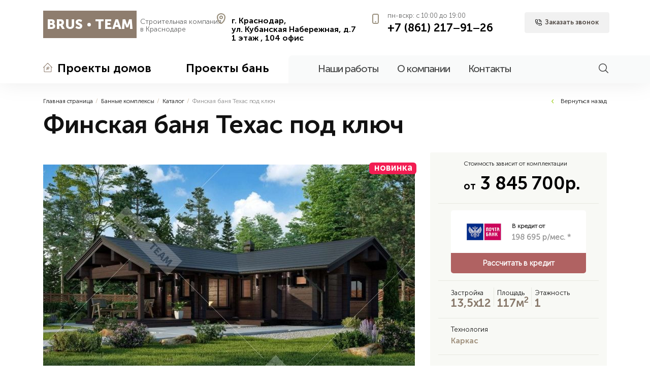

--- FILE ---
content_type: text/html; charset=UTF-8
request_url: https://brus-team.ru/catalog/finskaya-banya-tekhas/
body_size: 14542
content:
<!DOCTYPE html>
<html>
	<head>
		<title>Финская угловая баня с террасой и панорамным остеклением - строительство одноэтажной большой бани 13х12 с помывочной и верандой под ключ</title>
		<meta http-equiv="X-UA-Compatible" content="IE=Edge">
		<meta name="viewport" content="target-densitydpi=device-dpi, width=device-width, user-scalable=no" />
		<link type="image/x-icon" rel="shortcut icon" href="/fav.png" />


		<link rel="apple-touch-icon" sizes="180x180" href="/local/templates/brus-team.ru.1.0/fav/apple-touch-icon.png">
		<link rel="icon" type="image/png" sizes="32x32" href="/local/templates/brus-team.ru.1.0/fav/favicon-32x32.png">
		<link rel="icon" type="image/png" sizes="16x16" href="/local/templates/brus-team.ru.1.0/fav/favicon-16x16.png">
		<link rel="manifest" href="/local/templates/brus-team.ru.1.0/fav/site.webmanifest">
		<link rel="mask-icon" href="/local/templates/brus-team.ru.1.0/fav/safari-pinned-tab.svg" color="#5bbad5">
		<link rel="shortcut icon" href="/local/templates/brus-team.ru.1.0/fav/favicon.ico">
		<meta name="msapplication-TileColor" content="#ffffff">
		<meta name="msapplication-config" content="/local/templates/brus-team.ru.1.0/fav/browserconfig.xml">
		<meta name="theme-color" content="#ffffff">




				<meta http-equiv="Content-Type" content="text/html; charset=UTF-8" />
<meta name="robots" content="index, follow" />
<meta name="description" content="Финская баня Техас - проект угловой современной каркасной бани под ключ, с просторной террасой, комнатой отдыха, мангалом, купелью. Строительная компания БРУС-ТИМ." />
<link rel="canonical" href="/catalog/finskaya-banya-tekhas/" />
<script data-skip-moving="true">(function(w, d, n) {var cl = "bx-core";var ht = d.documentElement;var htc = ht ? ht.className : undefined;if (htc === undefined || htc.indexOf(cl) !== -1){return;}var ua = n.userAgent;if (/(iPad;)|(iPhone;)/i.test(ua)){cl += " bx-ios";}else if (/Windows/i.test(ua)){cl += ' bx-win';}else if (/Macintosh/i.test(ua)){cl += " bx-mac";}else if (/Linux/i.test(ua) && !/Android/i.test(ua)){cl += " bx-linux";}else if (/Android/i.test(ua)){cl += " bx-android";}cl += (/(ipad|iphone|android|mobile|touch)/i.test(ua) ? " bx-touch" : " bx-no-touch");cl += w.devicePixelRatio && w.devicePixelRatio >= 2? " bx-retina": " bx-no-retina";if (/AppleWebKit/.test(ua)){cl += " bx-chrome";}else if (/Opera/.test(ua)){cl += " bx-opera";}else if (/Firefox/.test(ua)){cl += " bx-firefox";}ht.className = htc ? htc + " " + cl : cl;})(window, document, navigator);</script>


<link rel="preload" href="/local/templates/brus-team.ru.1.0/css/all.css?1598008599212"   data-template-style="true" as="style"><link href="/local/templates/brus-team.ru.1.0/css/all.css?1598008599212" type="text/css"  data-template-style="true"  rel="stylesheet" />
<link rel="preload" href="/local/templates/brus-team.ru.1.0/js/slick/slick-theme.css?15980085993145"   data-template-style="true" as="style"><link href="/local/templates/brus-team.ru.1.0/js/slick/slick-theme.css?15980085993145" type="text/css"  data-template-style="true"  rel="stylesheet" />
<link rel="preload" href="/local/templates/brus-team.ru.1.0/js/slick/slick.css?15980085991776"   data-template-style="true" as="style"><link href="/local/templates/brus-team.ru.1.0/js/slick/slick.css?15980085991776" type="text/css"  data-template-style="true"  rel="stylesheet" />
<link rel="preload" href="/local/templates/brus-team.ru.1.0/template_styles.css?1618234455108710"   data-template-style="true" as="style"><link href="/local/templates/brus-team.ru.1.0/template_styles.css?1618234455108710" type="text/css"  data-template-style="true"  rel="stylesheet" />
<link rel="preload" href="/bitrix/tools/concept.stories/css/font_roboto.css?1755610142174"   data-template-style="true" as="style"><link href="/bitrix/tools/concept.stories/css/font_roboto.css?1755610142174" type="text/css"  data-template-style="true"  rel="stylesheet" />
<link rel="preload" href="/bitrix/tools/concept.stories/css/grids.css?175561014288066"   data-template-style="true" as="style"><link href="/bitrix/tools/concept.stories/css/grids.css?175561014288066" type="text/css"  data-template-style="true"  rel="stylesheet" />
<link rel="preload" href="/bitrix/tools/concept.stories/css/swiper.min.css?175561014213425"   data-template-style="true" as="style"><link href="/bitrix/tools/concept.stories/css/swiper.min.css?175561014213425" type="text/css"  data-template-style="true"  rel="stylesheet" />
<link rel="preload" href="/bitrix/tools/concept.stories/css/styles.css?175561014237678"   data-template-style="true" as="style"><link href="/bitrix/tools/concept.stories/css/styles.css?175561014237678" type="text/css"  data-template-style="true"  rel="stylesheet" />
<link rel="preload" href="/bitrix/tools/concept.stories/css/responsive.css?17556101428312"   data-template-style="true" as="style"><link href="/bitrix/tools/concept.stories/css/responsive.css?17556101428312" type="text/css"  data-template-style="true"  rel="stylesheet" />







<input type="hidden" class="cpt-stories-site_id" value="s4">
<input type="hidden" class="cpt-stories-url-true" value="/catalog/finskaya-banya-tekhas/index.php">
<input type="hidden" class="cpt-stories-url-false" value="/catalog/finskaya-banya-tekhas/">



	</head>
	<body>
			<div id="wrapper">
			<header id="header">
				<div class="container">
					<strong class="logo"><a href="/">BRUS <em></em> TEAM</a></strong>
					<em class="slogan">Строительная компания <br>в Краснодаре</em>
					<!--'start_frame_cache_Ue9DnG'--><ul class="contacts">
	<li class="icon-icon_01 icon-point">
		<span></span>
		<strong>г. Краснодар, <br>ул. Кубанская Набережная, д.7<br>1 этаж , 104 офис</strong>
	</li>
	<li class="icon-icon_03 icon-phone">
		<span>пн-вскр: с 10:00 до 19:00</span>
		<strong><a class="roistat-phone-brus" href="tel:+7861217‒91‒26">+7 (861) 217‒91‒26</a></strong>
	</li>
	<li>
		<a class="btn" data-fancybox="" data-type="ajax" data-src="/ajax/callback.php" href="#"><span>Заказать звонок</span></a>
		<a class="btn mob-phone roistat-phone-brus" href="tel:+7861217‒91‒26"><span>+7 (861) 217‒91‒26</span></a>
	</li>
</ul><!--'end_frame_cache_Ue9DnG'-->					<nav id="navigation">
																		<ul class="sab-nav">
							<li>
								<a class="arrow l-1" href="/doma/"><i class="icon-bath"></i>Проекты домов</a>
								<div class="drop level-1">
									<a href="#" class="btn-back hide-d">Проекты домов</a>
									<ul>
										<li class="all hide-d"><a href="/doma/">Открыть раздел</a></li>
																				<li>
											<a class="l-2" href="/doma/kottedzhi/">Коттеджи</a>
																					</li>
																														<li>
											<a class="l-2" href="/doma/karkasnye-doma/">Каркасные дома</a>
																						<div class="drop level-2">
												<a href="#" class="btn-back hide-d">Каркасные дома</a>
												<ul>
													<li class="all hide-d"><a href="/doma/karkasnye-doma/">Открыть раздел</a></li>
																										<li><a href="/doma/karkasnye-doma/karkasnye-kottedzhi/">Коттеджи</a></li>
																										<li><a href="/doma/karkasnye-doma/odnoehtazhnye-karkasnye-doma/">Одноэтажные</a></li>
																										<li><a href="/doma/karkasnye-doma/fakhverk/">Фахверк</a></li>
																										<li><a href="/doma/karkasnye-doma/dvuhehtazhnye-karkasnye-doma/">Двухэтажные</a></li>
																										<li><a href="/doma/karkasnye-doma/karkasnye-doma-s-mansardoj/">C мансардой</a></li>
																										<li><a href="/doma/karkasnye-doma/karkasnye-doma-s-terrasoj/">C террасой</a></li>
																										<li><a href="/doma/karkasnye-doma/karkasnye-doma-s-verandoj/">C верандой</a></li>
																										<li><a href="/doma/karkasnye-doma/karkasnye-doma-s-panoramnymi-oknami/">С панорамными окнами</a></li>
																										<li><a href="/doma/karkasnye-doma/karkasnye-doma-so-vtorym-svetom/">Со вторым светом</a></li>
																										<li><a href="/doma/karkasnye-doma/zimnie-karkasnye-doma-dlya-postoyannogo-prozhivaniya/">Для постоянного проживания</a></li>
																										<li><a href="/doma/karkasnye-doma/letnie-karkasnye-doma-dlya-sezonnogo-prozhivaniya/">Для сезонного проживания</a></li>
																										<li><a href="/doma/karkasnye-doma/dachnye-karkasnye-doma/">Дачные</a></li>
																										<li><a href="/doma/karkasnye-doma/derevyannye-karkasnye-doma/">Деревянные</a></li>
																									</ul>
											</div>
																					</li>
																														<li>
											<a class="l-2" href="/doma/doma-iz-profilirovannogo-brusa/">Дома из профилированного бруса</a>
																						<div class="drop level-2">
												<a href="#" class="btn-back hide-d">Дома из профилированного бруса</a>
												<ul>
													<li class="all hide-d"><a href="/doma/doma-iz-profilirovannogo-brusa/">Открыть раздел</a></li>
																										<li><a href="/doma/doma-iz-profilirovannogo-brusa/kottedzhi-iz-brusa/">Коттеджи</a></li>
																										<li><a href="/doma/doma-iz-profilirovannogo-brusa/odnoehtazhnye-doma-iz-brusa/">Одноэтажные</a></li>
																										<li><a href="/doma/doma-iz-profilirovannogo-brusa/dvuhehtazhnye-doma-iz-brusa/">Двухэтажные</a></li>
																										<li><a href="/doma/doma-iz-profilirovannogo-brusa/doma-iz-brusa-s-mansardoj/">C мансардой</a></li>
																										<li><a href="/doma/doma-iz-profilirovannogo-brusa/doma-iz-brusa-s-terrasoj/">C террасой</a></li>
																										<li><a href="/doma/doma-iz-profilirovannogo-brusa/doma-iz-brusa-s-verandoj/">C верандой</a></li>
																										<li><a href="/doma/doma-iz-profilirovannogo-brusa/doma-iz-brusa-s-panoramnymi-oknami/">С панорамными окнами</a></li>
																										<li><a href="/doma/doma-iz-profilirovannogo-brusa/doma-iz-brusa-s-vtorym-svetom/">Со вторым светом</a></li>
																										<li><a href="/doma/doma-iz-profilirovannogo-brusa/zimnie-doma-iz-brusa-dlya-postoyannogo-prozhivaniya/">Для постоянного проживания</a></li>
																										<li><a href="/doma/doma-iz-profilirovannogo-brusa/letnie-doma-iz-brusa-dlya-sezonnogo-prozhivaniya/">Для сезонного проживания</a></li>
																										<li><a href="/doma/doma-iz-profilirovannogo-brusa/dachnye-doma-iz-brusa/">Дачные</a></li>
																										<li><a href="/doma/doma-iz-profilirovannogo-brusa/derevyannye-doma-iz-brusa/">Деревянные</a></li>
																									</ul>
											</div>
																					</li>
																														<li>
											<a class="l-2" href="/doma/doma-iz-kleenogo-brusa/">Дома из клееного бруса</a>
																						<div class="drop level-2">
												<a href="#" class="btn-back hide-d">Дома из клееного бруса</a>
												<ul>
													<li class="all hide-d"><a href="/doma/doma-iz-kleenogo-brusa/">Открыть раздел</a></li>
																										<li><a href="/doma/doma-iz-kleenogo-brusa/kottedzhi-iz-kleenogo-brusa/">Коттеджи</a></li>
																										<li><a href="/doma/doma-iz-kleenogo-brusa/odnoehtazhnye-doma-iz-kleenogo-brusa/">Одноэтажные</a></li>
																										<li><a href="/doma/doma-iz-kleenogo-brusa/dvuhehtazhnye-doma-iz-kleenogo-brusa/">Двухэтажные</a></li>
																										<li><a href="/doma/doma-iz-kleenogo-brusa/doma-iz-kleenogo-brusa-s-mansardoj/">C мансардой</a></li>
																										<li><a href="/doma/doma-iz-kleenogo-brusa/doma-iz-kleenogo-brusa-s-terrasoj/">C террасой</a></li>
																										<li><a href="/doma/doma-iz-kleenogo-brusa/doma-iz-kleenogo-brusa-s-verandoj/">C верандой</a></li>
																										<li><a href="/doma/doma-iz-kleenogo-brusa/doma-iz-kleenogo-brusa-s-panoramnymi-oknami/">С панорамными окнами</a></li>
																										<li><a href="/doma/doma-iz-kleenogo-brusa/doma-iz-kleenogo-brusa-s-vtorym-svetom/">Со вторым светом</a></li>
																										<li><a href="/doma/doma-iz-kleenogo-brusa/zimnie-doma-iz-kleenogo-brusa-dlya-postoyannogo-prozhivaniya/">Для постоянного проживания</a></li>
																										<li><a href="/doma/doma-iz-kleenogo-brusa/letnie-doma-iz-kleenogo-brusa-dlya-sezonnogo-prozhivaniya/">Для сезонного проживания</a></li>
																										<li><a href="/doma/doma-iz-kleenogo-brusa/dachnye-doma-iz-kleenogo-brusa/">Дачные</a></li>
																										<li><a href="/doma/doma-iz-kleenogo-brusa/derevyannye-doma-iz-kleenogo-brusa/">Деревянные</a></li>
																									</ul>
											</div>
																					</li>
																														<li>
											<a class="l-2" href="/doma/doma-iz-brevna/">Дома из бревна</a>
																						<div class="drop level-2">
												<a href="#" class="btn-back hide-d">Дома из бревна</a>
												<ul>
													<li class="all hide-d"><a href="/doma/doma-iz-brevna/">Открыть раздел</a></li>
																										<li><a href="/doma/doma-iz-brevna/kottedzhi-iz-brevna/">Коттеджи</a></li>
																										<li><a href="/doma/doma-iz-brevna/odnoehtazhnye-doma-iz-brevna/">Одноэтажные</a></li>
																										<li><a href="/doma/doma-iz-brevna/dvuhehtazhnye-doma-iz-brevna/">Двухэтажные</a></li>
																										<li><a href="/doma/doma-iz-brevna/doma-iz-brevna-s-mansardoj/">С мансардой</a></li>
																										<li><a href="/doma/doma-iz-brevna/doma-iz-brevna-s-terrasoj/">С террасой</a></li>
																										<li><a href="/doma/doma-iz-brevna/doma-iz-brevna-s-verandoj/">С верандой</a></li>
																										<li><a href="/doma/doma-iz-brevna/doma-izbrevna-s-panoramnymi-oknami/">С панорамными окнами</a></li>
																										<li><a href="/doma/doma-iz-brevna/doma-so-vtorym-svetom-iz-brevna/">Со вторым светом</a></li>
																										<li><a href="/doma/doma-iz-brevna/doma-iz-brevna-dlya-postoyannogo-prozhivaniya/">Для постоянного проживания</a></li>
																										<li><a href="/doma/doma-iz-brevna/doma-iz-brevna-dlya-sezonnogo-prozhivaniya/">Для сезонного проживания</a></li>
																										<li><a href="/doma/doma-iz-brevna/dachnye-doma-iz-brevna/">Дачные</a></li>
																										<li><a href="/doma/doma-iz-brevna/derevyannye-doma-iz-brevna/">Деревянные</a></li>
																									</ul>
											</div>
																					</li>
																														<li>
											<a class="l-2" href="/doma/derevyannye-doma/">Деревянные дома</a>
																						<div class="drop level-2">
												<a href="#" class="btn-back hide-d">Деревянные дома</a>
												<ul>
													<li class="all hide-d"><a href="/doma/derevyannye-doma/">Открыть раздел</a></li>
																										<li><a href="/doma/derevyannye-doma/kottedzhi-iz-dereva/">Коттеджи</a></li>
																										<li><a href="/doma/derevyannye-doma/derevyannye-odnoehtazhnye-doma/">Одноэтажные</a></li>
																										<li><a href="/doma/derevyannye-doma/derevyannye-dvuhehtazhnye-doma/">Двухэтажные</a></li>
																										<li><a href="/doma/derevyannye-doma/derevyannye-doma-s-mansardoj/">С мансардой</a></li>
																										<li><a href="/doma/derevyannye-doma/derevyannye-doma-s-terrasoj/">С террасой</a></li>
																										<li><a href="/doma/derevyannye-doma/derevyannye-doma-s-verandoj/">С верандой</a></li>
																										<li><a href="/doma/derevyannye-doma/derevyannye-doma-s-panoramnymi-oknami/">С панорамными окнами</a></li>
																										<li><a href="/doma/derevyannye-doma/derevyannye-doma-so-vtorym-svetom/">Со вторым светом</a></li>
																										<li><a href="/doma/derevyannye-doma/derevyannye-doma-dlya-postoyannogo-prozhivaniya/">Для постоянного проживания</a></li>
																										<li><a href="/doma/derevyannye-doma/derevyannye-doma-dlya-sezonnogo-prozhivaniya/">Для сезонного проживания</a></li>
																										<li><a href="/doma/derevyannye-doma/dachnye-derevyannye-doma/">Дачные</a></li>
																									</ul>
											</div>
																					</li>
																														<li>
											<a class="l-2" href="/doma/doma-v-stile-fahverk/">Фахверковые дома</a>
																					</li>
																														<li>
											<a class="l-2" href="/doma/doma-v-stile-barnkhaus/">Дома в стиле Барнхаус</a>
																					</li>
																														<li>
											<a class="l-2" href="/doma/finskie-doma/">Финские дома</a>
																					</li>
																														<li>
											<a class="l-2" href="/doma/skandinavskie-doma/">Скандинавские дома</a>
																					</li>
																														<li>
											<a class="l-2" href="/doma/doma-v-stile-a-frame/">Дома в стиле A-frame</a>
																					</li>
																														<li>
											<a class="l-2" href="/doma/doma-s-panoramnymi-oknami/">Дома с панорамными окнами</a>
																					</li>
																				</ul><ul class="more-list">
																														<li>
											<a class="l-2" href="/doma/doma-v-stile-modern/">Дома в стиле Модерн</a>
																					</li>
																														<li>
											<a class="l-2" href="/doma/doma-v-stile-khay-tek/">Дома в стиле Хай-тек</a>
																					</li>
																														<li>
											<a class="l-2" href="/doma/doma-v-stile-shale/">Дома в стиле Шале</a>
																					</li>
																														<li>
											<a class="l-2" href="/doma/doma-v-stile-minimalizm/">Дома в стиле Минимализм</a>
																					</li>
																														<li>
											<a class="l-2" href="/doma/kamennye-doma/">Каменные дома</a>
																						<div class="drop level-2">
												<a href="#" class="btn-back hide-d">Каменные дома</a>
												<ul>
													<li class="all hide-d"><a href="/doma/kamennye-doma/">Открыть раздел</a></li>
																										<li><a href="/doma/kamennye-doma/keramika/">Керамика</a></li>
																										<li><a href="/doma/kamennye-doma/kirpich/">Кирпич</a></li>
																										<li><a href="/doma/kamennye-doma/keramika715/">Газоблок</a></li>
																										<li><a href="/doma/kamennye-doma/keramika9947/">Пенополистеролбетон</a></li>
																									</ul>
											</div>
																					</li>
																													</ul>
																		<div class="more-nav"><a href="#">Показать ещё</a></div>
																		<span class="count">
										<i>86</i>
										<strong>—  Уникальных проектов домов <br>разных технологий</strong>
									</span>
																		<img src="/local/templates/brus-team.ru.1.0/images/img-20_1.png" height="80" alt="">
																	</div>
							</li>
							<li>
								<a class="arrow l-1" href="/catalog/">Проекты бань</a>
								<div class="drop level-1">
									<a href="#" class="btn-back hide-d">Проекты бань</a>
									<ul>
										<li class="all hide-d"><a href="/catalog/">Открыть раздел</a></li>
																				<li>
											<a class="l-2" href="/bannye-kompleksy/">Банные комплексы</a>
																					</li>
																														<li>
											<a class="l-2" href="/bani-iz-profilirovannogo-brusa/">Профилированный брус</a>
																						<div class="drop level-2">
												<a href="#" class="btn-back hide-d">Профилированный брус</a>
												<ul>
													<li class="all hide-d"><a href="/bani-iz-profilirovannogo-brusa/">Открыть раздел</a></li>
																										<li><a href="/bani-iz-profilirovannogo-brusa/odnoehtazhnye-bani-iz-brusa/">Одноэтажные</a></li>
																										<li><a href="/bani-iz-profilirovannogo-brusa/dvuhehtazhnye-bani-iz-brusa/">Двухэтажные</a></li>
																										<li><a href="/bani-iz-profilirovannogo-brusa/dom-s-banej-iz-brusa/">Гостевые дома с баней</a></li>
																										<li><a href="/bani-iz-profilirovannogo-brusa/bani-iz-brusa-s-mansardoj/">C мансардой</a></li>
																										<li><a href="/bani-iz-profilirovannogo-brusa/bani-iz-brusa-s-verandoj/">C верандой</a></li>
																										<li><a href="/bani-iz-profilirovannogo-brusa/bani-iz-brusa-s-terrasoj/">C террасой</a></li>
																										<li><a href="/bani-iz-profilirovannogo-brusa/bani-iz-brusa-s-panoramnymi-oknami/">С панорамными окнами</a></li>
																										<li><a href="/bani-iz-profilirovannogo-brusa/finskie-bani-iz-brusa/">Финские</a></li>
																										<li><a href="/bani-iz-profilirovannogo-brusa/bani-iz-brusa-v-stile-modern/">Модерн</a></li>
																										<li><a href="/bani-iz-profilirovannogo-brusa/bani-iz-brusa-v-stile-barnhaus/">Барнхаус</a></li>
																										<li><a href="/bani-iz-profilirovannogo-brusa/bani-iz-brusa-v-stile-fahverk/">Фахверк</a></li>
																										<li><a href="/bani-iz-profilirovannogo-brusa/bani-iz-brusa-v-stile-loft/">Лофт</a></li>
																										<li><a href="/bani-iz-profilirovannogo-brusa/dachnye-bani-iz-brusa/">Дачные</a></li>
																										<li><a href="/bani-iz-profilirovannogo-brusa/gotovye-bani-iz-brusa/">Готовые</a></li>
																										<li><a href="/bani-iz-profilirovannogo-brusa/zhilye-bani-iz-brusa/">Жилые</a></li>
																										<li><a href="/bani-iz-profilirovannogo-brusa/nedorogie-bani-iz-brusa/">Недорогие</a></li>
																										<li><a href="/bani-iz-profilirovannogo-brusa/malenkie-bani-iz-brusa/">Маленькие</a></li>
																										<li><a href="/bani-iz-profilirovannogo-brusa/bolshie-bani-iz-brusa/">Большие</a></li>
																										<li><a href="/bani-iz-profilirovannogo-brusa/bani-iz-brusa-s-barbekyu/">С барбекю</a></li>
																										<li><a href="/bani-iz-profilirovannogo-brusa/bani-iz-brusa-s-bassejnom/">С бассейном</a></li>
																										<li><a href="/bani-iz-profilirovannogo-brusa/bani-iz-brusa-s-balkonom/">С балконом</a></li>
																										<li><a href="/bani-iz-profilirovannogo-brusa/bani-iz-brusa-s-komnatoj-otdyha/">С комнатой отдыха</a></li>
																										<li><a href="/bani-iz-profilirovannogo-brusa/bani-iz-brusa-s-vtorym-svetom/">С вторым светом</a></li>
																										<li><a href="/bani-iz-profilirovannogo-brusa/uglovye-bani-iz-brusa/">Угловые</a></li>
																										<li><a href="/bani-iz-profilirovannogo-brusa/derevyannye-bani-iz-brusa/">Деревянные</a></li>
																									</ul>
											</div>
																					</li>
																														<li>
											<a class="l-2" href="/bani-pod-klyuch/">Бани под ключ</a>
																						<div class="drop level-2">
												<a href="#" class="btn-back hide-d">Бани под ключ</a>
												<ul>
													<li class="all hide-d"><a href="/bani-pod-klyuch/">Открыть раздел</a></li>
																										<li><a href="/bani-pod-klyuch/odnoetazhnye-bani-pod-klyuch/">Одноэтажные</a></li>
																										<li><a href="/bani-pod-klyuch/dvukhetazhnye-bani-pod-klyuch/">Двухэтажные</a></li>
																										<li><a href="/bani-pod-klyuch/dom-s-baney-pod-klyuch/">Гостевые дома с баней</a></li>
																										<li><a href="/bani-pod-klyuch/bani-s-mansardoy-pod-klyuch/">C мансардой</a></li>
																										<li><a href="/bani-pod-klyuch/bani-s-verandoy-pod-klyuch/">C верандой</a></li>
																										<li><a href="/bani-pod-klyuch/bani-s-terrasoy-pod-klyuch/">C террасой</a></li>
																										<li><a href="/bani-pod-klyuch/bani-s-panoramnymi-oknami-pod-klyuch/">С панорамными окнами</a></li>
																										<li><a href="/bani-pod-klyuch/finskie-bani-pod-klyuch/">Финские</a></li>
																										<li><a href="/bani-pod-klyuch/bani-v-stile-modern-pod-klyuch/">Модерн</a></li>
																										<li><a href="/bani-pod-klyuch/bani-v-stile-barnkhaus-pod-klyuch/">Барнхаус</a></li>
																										<li><a href="/bani-pod-klyuch/bani-v-stile-fakhverk-pod-klyuch/">Фахверк</a></li>
																										<li><a href="/bani-pod-klyuch/bani-v-stile-loft-pod-klyuch/">Лофт</a></li>
																										<li><a href="/bani-pod-klyuch/dachnye-bani-pod-klyuch/">Дачные</a></li>
																										<li><a href="/bani-pod-klyuch/gotovye-bani-pod-klyuch/">Готовые</a></li>
																										<li><a href="/bani-pod-klyuch/zhilye-bani-pod-klyuch/">Жилые</a></li>
																										<li><a href="/bani-pod-klyuch/nedorogie-bani-pod-klyuch/">Недорогие</a></li>
																										<li><a href="/bani-pod-klyuch/malenkie-bani-pod-klyuch/">Маленькие</a></li>
																										<li><a href="/bani-pod-klyuch/bolshie-bani-pod-klyuch/">Большие</a></li>
																										<li><a href="/bani-pod-klyuch/bani-s-barbekyu-pod-klyuch/">С барбекю</a></li>
																										<li><a href="/bani-pod-klyuch/bani-s-basseynom-pod-klyuch/">С бассейном</a></li>
																										<li><a href="/bani-pod-klyuch/bani-s-balkonom-pod-klyuch/">С балконом</a></li>
																										<li><a href="/bani-pod-klyuch/bani-s-komnatoy-otdykha-pod-klyuch/">С комнатой отдыха</a></li>
																										<li><a href="/bani-pod-klyuch/bani-s-vtorym-svetom-pod-klyuch/">Со вторым светом</a></li>
																										<li><a href="/bani-pod-klyuch/uglovye-bani-pod-klyuch/">Угловые</a></li>
																										<li><a href="/bani-pod-klyuch/derevyannye/">Деревянные</a></li>
																									</ul>
											</div>
																					</li>
																														<li>
											<a class="l-2" href="/bani-iz-kleenogo-brusa/">Клееный брус</a>
																						<div class="drop level-2">
												<a href="#" class="btn-back hide-d">Клееный брус</a>
												<ul>
													<li class="all hide-d"><a href="/bani-iz-kleenogo-brusa/">Открыть раздел</a></li>
																										<li><a href="/bani-iz-kleenogo-brusa/odnoehtazhnye-bani-iz-kleenogo-brusa/">Одноэтажные</a></li>
																										<li><a href="/bani-iz-kleenogo-brusa/dvuhehtazhnye-bani-iz-kleenogo-brusa/">Двухэтажные</a></li>
																										<li><a href="/bani-iz-kleenogo-brusa/dom-s-banej-iz-kleenogo-brusa/">Гостевые дома с баней</a></li>
																										<li><a href="/bani-iz-kleenogo-brusa/bani-iz-kleenogo-brusa-s-mansardoj/">C мансардой</a></li>
																										<li><a href="/bani-iz-kleenogo-brusa/bani-iz-kleenogo-brusa-s-verandoj/">C верандой</a></li>
																										<li><a href="/bani-iz-kleenogo-brusa/bani-iz-kleenogo-brusa-s-terrasoj/">C террасой</a></li>
																										<li><a href="/bani-iz-kleenogo-brusa/bani-iz-kleenogo-brusa-s-panoramnymi-oknami/">С панорамными окнами</a></li>
																										<li><a href="/bani-iz-kleenogo-brusa/finskie-bani-iz-kleenogo-brusa/">Финские</a></li>
																										<li><a href="/bani-iz-kleenogo-brusa/bani-iz-kleenogo-brusa-v-stile-modern/">Модерн</a></li>
																										<li><a href="/bani-iz-kleenogo-brusa/bani-iz-kleenogo-brusa-v-stile-barnhaus/">Барнхаус</a></li>
																										<li><a href="/bani-iz-kleenogo-brusa/bani-iz-kleenogo-brusa-v-stile-fahverk/">Фахверк</a></li>
																										<li><a href="/bani-iz-kleenogo-brusa/bani-iz-kleenogo-brusa-v-stile-loft/">Лофт</a></li>
																										<li><a href="/bani-iz-kleenogo-brusa/dachnye-bani-iz-kleenogo-brusa/">Дачные</a></li>
																										<li><a href="/bani-iz-kleenogo-brusa/gotovye-bani-iz-kleenogo-brusa/">Готовые</a></li>
																										<li><a href="/bani-iz-kleenogo-brusa/zhilye-bani-iz-kleenogo-brusa/">Жилые</a></li>
																										<li><a href="/bani-iz-kleenogo-brusa/nedorogie-bani-iz-kleenogo-brusa/">Недорогие</a></li>
																										<li><a href="/bani-iz-kleenogo-brusa/malenkie-bani-iz-kleenogo-brusa/">Маленькие</a></li>
																										<li><a href="/bani-iz-kleenogo-brusa/bolshie-bani-iz-kleenogo-brusa/">Большие</a></li>
																										<li><a href="/bani-iz-kleenogo-brusa/bani-iz-kleenogo-brusa-s-barbekyu/">С барбекю</a></li>
																										<li><a href="/bani-iz-kleenogo-brusa/bani-iz-kleenogo-brusa-s-bassejnom/">С бассейном</a></li>
																										<li><a href="/bani-iz-kleenogo-brusa/bani-iz-kleenogo-brusa-s-balkonom/">С балконом</a></li>
																										<li><a href="/bani-iz-kleenogo-brusa/bani-iz-kleenogo-brusa-s-komnatoj-otdyha/">С комнатой отдыха</a></li>
																										<li><a href="/bani-iz-kleenogo-brusa/bani-iz-kleenogo-brusa-s-vtorym-svetom/">С вторым светом</a></li>
																										<li><a href="/bani-iz-kleenogo-brusa/uglovye-bani-iz-kleenogo-brusa/">Угловые</a></li>
																										<li><a href="/bani-iz-kleenogo-brusa/derevyannye-bani-iz-kleenogo-brusa/">Деревянные</a></li>
																									</ul>
											</div>
																					</li>
																														<li>
											<a class="l-2" href="/mobilnye-bani/">Мобильные бани</a>
																					</li>
																														<li>
											<a class="l-2" href="/karkasnye-bani/">Каркасные бани</a>
																						<div class="drop level-2">
												<a href="#" class="btn-back hide-d">Каркасные бани</a>
												<ul>
													<li class="all hide-d"><a href="/karkasnye-bani/">Открыть раздел</a></li>
																										<li><a href="/karkasnye-bani/odnoehtazhnye-karkasnye-bani/">Одноэтажные</a></li>
																										<li><a href="/karkasnye-bani/dvuhehtazhnye-karkasnye-bani/">Двухэтажные</a></li>
																										<li><a href="/karkasnye-bani/karkasnye-doma-s-banej/">Гостевые дома с баней</a></li>
																										<li><a href="/karkasnye-bani/karkasnye-bani-s-mansardoj/">C мансардой</a></li>
																										<li><a href="/karkasnye-bani/karkasnye-bani-s-verandoj/">C верандой</a></li>
																										<li><a href="/karkasnye-bani/karkasnye-bani-s-terrasoj/">C террасой</a></li>
																										<li><a href="/karkasnye-bani/dachnye-karkasnye-bani/">Дачные</a></li>
																										<li><a href="/karkasnye-bani/gotovye-karkasnye-bani/">Готовые</a></li>
																										<li><a href="/karkasnye-bani/zhilye-karkasnye-bani/">Жилые</a></li>
																										<li><a href="/karkasnye-bani/nedorogie-karkasnye-bani/">Недорогие</a></li>
																										<li><a href="/karkasnye-bani/malenkie-karkasnye-bani/">Маленькие</a></li>
																										<li><a href="/karkasnye-bani/bolshie-karkasnye-bani/">Большие</a></li>
																										<li><a href="/karkasnye-bani/karkasnye-bani-s-barbekyu/">С барбекю</a></li>
																										<li><a href="/karkasnye-bani/karkasnye-bani-s-bassejnom/">С бассейном</a></li>
																										<li><a href="/karkasnye-bani/karkasnye-bani-s-balkonom/">С балконом</a></li>
																										<li><a href="/karkasnye-bani/karkasnye-bani-s-komnatoj-otdyha/">С комнатой отдыха</a></li>
																										<li><a href="/karkasnye-bani/karkasnye-bani-s-vtorym-svetom/">Со вторым светом</a></li>
																										<li><a href="/karkasnye-bani/uglovye-karkasnye-bani/">Угловые</a></li>
																										<li><a href="/karkasnye-bani/derevyannye-karkasnye-bani/">Деревянные</a></li>
																										<li><a href="/karkasnye-bani/fakhverk/">Фахверк</a></li>
																									</ul>
											</div>
																					</li>
																														<li>
											<a class="l-2" href="/bani-iz-brevna/">Бани из бревна</a>
																						<div class="drop level-2">
												<a href="#" class="btn-back hide-d">Бани из бревна</a>
												<ul>
													<li class="all hide-d"><a href="/bani-iz-brevna/">Открыть раздел</a></li>
																										<li><a href="/bani-iz-brevna/odnoehtazhnye-bani-iz-brevna/">Одноэтажные</a></li>
																										<li><a href="/bani-iz-brevna/dvuhehtazhnye-bani-iz-brevna/">Двухэтажные</a></li>
																										<li><a href="/bani-iz-brevna/dom-bani-iz-brevna/">Гостевые дома с баней</a></li>
																										<li><a href="/bani-iz-brevna/uglovye-bani-iz-brevna/">Угловые</a></li>
																										<li><a href="/bani-iz-brevna/finskie-bani-iz-brevna/">Финские</a></li>
																										<li><a href="/bani-iz-brevna/bani-s-terrasoj-iz-brevna/">С террасой</a></li>
																										<li><a href="/bani-iz-brevna/bani-s-mansardoj-iz-brevna/">С мансардой</a></li>
																										<li><a href="/bani-iz-brevna/bani-s-balkonom-iz-brevna/">С балконом</a></li>
																										<li><a href="/bani-iz-brevna/dachnye-bani-iz-brevna/">Дачные</a></li>
																										<li><a href="/bani-iz-brevna/gotovye-bani-iz-brevna/">Готовые</a></li>
																										<li><a href="/bani-iz-brevna/zhilye-bani-iz-brevna/">Жилые</a></li>
																										<li><a href="/bani-iz-brevna/nedorogie-bani-iz-brevna/">Недорогие</a></li>
																										<li><a href="/bani-iz-brevna/malenkie-bani-iz-brevna/">Маленькие</a></li>
																										<li><a href="/bani-iz-brevna/bolshie-bani-iz-brevna/">Большие</a></li>
																										<li><a href="/bani-iz-brevna/bani-s-barbekyu-iz-brevna/">С барбекю</a></li>
																										<li><a href="/bani-iz-brevna/bani-s-bassejnom-iz-brevna/">С бассейном</a></li>
																										<li><a href="/bani-iz-brevna/bani-s-komnatoj-otdyha-iz-brevna/">С комнатой отдыха</a></li>
																										<li><a href="/bani-iz-brevna/bani-so-vtorym-svetom-iz-brevna/">Со вторым светом</a></li>
																										<li><a href="/bani-iz-brevna/derevyannye-bani-iz-brevna/">Деревянные</a></li>
																									</ul>
											</div>
																					</li>
																														<li>
											<a class="l-2" href="/derevyannye-bani/">Деревянные бани</a>
																						<div class="drop level-2">
												<a href="#" class="btn-back hide-d">Деревянные бани</a>
												<ul>
													<li class="all hide-d"><a href="/derevyannye-bani/">Открыть раздел</a></li>
																										<li><a href="/derevyannye-bani/derevyannye-odnoehtazhnye-bani/">Одноэтажные</a></li>
																										<li><a href="/derevyannye-bani/derevyannye-dvuhehtazhnye-bani/">Двухэтажные</a></li>
																										<li><a href="/derevyannye-bani/derevyannye-gostevye-doma-s-banej/">Гостевые дома с баней</a></li>
																										<li><a href="/derevyannye-bani/derevyannye-bani-s-mansardoj/">C мансардой</a></li>
																										<li><a href="/derevyannye-bani/derevyannye-bani-s-verandoj/">C верандой</a></li>
																										<li><a href="/derevyannye-bani/derevyannye-bani-s-terrasoj/">C террасой</a></li>
																										<li><a href="/derevyannye-bani/derevyannye-dachnye-bani/">Дачные</a></li>
																										<li><a href="/derevyannye-bani/derevyannye-gotovye-bani/">Готовые</a></li>
																										<li><a href="/derevyannye-bani/derevyannye-zhilye-bani/">Жилые</a></li>
																										<li><a href="/derevyannye-bani/derevyannye-bani-nedorogo/">Недорогие</a></li>
																										<li><a href="/derevyannye-bani/derevyannye-malenkie-bani/">Маленькие</a></li>
																										<li><a href="/derevyannye-bani/derevyannye-bolshie-bani/">Большие</a></li>
																										<li><a href="/derevyannye-bani/derevyannye-bani-s-barbekyu/">С барбекю</a></li>
																										<li><a href="/derevyannye-bani/derevyannye-bani-s-bassejnom/">С бассейном</a></li>
																										<li><a href="/derevyannye-bani/derevyannye-bani-s-balkonom/">С балконом</a></li>
																										<li><a href="/derevyannye-bani/derevyannye-bani-s-komnatoj-otdyha/">С комнатой отдыха</a></li>
																										<li><a href="/derevyannye-bani/derevyannye-bani-so-vtorym-svetom/">Со вторым светом</a></li>
																										<li><a href="/derevyannye-bani/derevyannye-uglovye-bani/">Угловые</a></li>
																										<li><a href="/derevyannye-bani/dvukhetazhnyy_1_2/">Двухэтажный</a></li>
																									</ul>
											</div>
																					</li>
																														<li>
											<a class="l-2" href="/bani-v-stile-barnkhaus/">Бани в стиле Барнхаус</a>
																					</li>
																														<li>
											<a class="l-2" href="/finskie-bani/">Финские бани</a>
																					</li>
																														<li>
											<a class="l-2" href="/skandinavskie-bani/">Скандинавские бани</a>
																					</li>
																														<li>
											<a class="l-2" href="/bani-v-stile-a-frame/">Бани в стиле A-frame</a>
																					</li>
																				</ul><ul class="more-list">
																														<li>
											<a class="l-2" href="/bani-s-panoramnym-ostekleniem/">Бани с панорамным остеклением</a>
																					</li>
																														<li>
											<a class="l-2" href="/bani-v-stile-modern/">Бани в стиле Модерн</a>
																					</li>
																														<li>
											<a class="l-2" href="/bani-v-stile-khay-tek/">Бани в стиле Хай-тек</a>
																					</li>
																														<li>
											<a class="l-2" href="/bani-v-stile-shale/">Бани в стиле Шале</a>
																					</li>
																														<li>
											<a class="l-2" href="/bani-v-stile-minimalizm/">Бани в стиле Минимализм</a>
																					</li>
																														<li>
											<a class="l-2" href="/bani-v-stile-loft/">Бани в стиле Лофт</a>
																					</li>
																													</ul>
																		<div class="more-nav"><a href="#">Показать ещё</a></div>
																		<span class="count">
										<i>187</i>
										<strong>—  Уникальных проектов бань <br>разных технологий</strong>
									</span>
																		<img src="/local/templates/brus-team.ru.1.0/images/drop-4_1.png" alt="">
																	</div>
							</li>
							<li class="hide-d last-item hide-active"><a href="/works/">Наши работы</a></li>
							<li class="hide-d last-item"><a href="/contacts/">Контакты</a></li>
						</ul>
						<!--'start_frame_cache_LkGdQn'--><ul class="nav">
	<li class=" hide-m "><a href="/works/">Наши работы</a></li>
	<li class=" "><a href="/about/">О компании</a></li>
	<li class=" "><a href="/contacts/">Контакты</a></li>
</ul>
<!--'end_frame_cache_LkGdQn'-->						<div class="favorite"><a href="#"><span>2</span></a></div>
						<div class="search">
							<a href=""></a>
							<div class="search-form">
								<form action="/search/" method="get">
									<input type="text" placeholder="Поиск по сайту" name="q">
									<button></button>
								</form>
							</div>
						</div>
						<div class="mob-contacts">
							<div class="address">
								<strong>Краснодар, ул, Красноармейская 43, 3 этаж , 311 каб, БЦ "Олимпик Плаза"</strong>
							</div>
							<div><a href="tel:+78612179126" class="roistat-phone-brus">+7 (861) 217‒91‒26</a></div>
													</div>
					</nav>
					<div class="mb-burger">
						<span></span>
					</div>
				</div>
			</header>
						<main id="main">
								<div class="container main-content-box no-flex">
										<div class="breadcrumbs">
						<a href="javascript:history.back();" class="back"><i class="icon-arrow_07"></i>Вернуться назад</a>
						<ul><li><a href="/" title="Главная страница">Главная страница</a></li><li><a href="/bannye-kompleksy/" title="Банные комплексы">Банные комплексы</a></li><li><a href="/catalog/" title="Каталог">Каталог</a></li><li>Финская баня Техас под ключ</li></ul>					</div>
					<h1>Финская баня Техас под ключ</h1>



<div class="product">
	<div class="information">
		<div class="slideshow">
						<span class="new">новинка</span>
						<div class="slides">
								<div class="slide">
					<a href="/upload/resize_cache/iblock/cbc/1200_675_1ce9be052dcf6c5db426bbd7396195867/russian_australia_01_vid_10.jpg" data-fancybox="gallery">
						<span class="img" style="background-image: url(/upload/resize_cache/iblock/cbc/732_500_1ce9be052dcf6c5db426bbd7396195867/russian_australia_01_vid_10.jpg)"></span>
											</a>
				</div>
								<div class="slide">
					<a href="/upload/resize_cache/iblock/23c/1200_675_1ce9be052dcf6c5db426bbd7396195867/russian_australia_01_vid_20.jpg" data-fancybox="gallery">
						<span class="img" style="background-image: url(/upload/resize_cache/iblock/23c/732_500_1ce9be052dcf6c5db426bbd7396195867/russian_australia_01_vid_20.jpg)"></span>
											</a>
				</div>
								<div class="slide">
					<a href="/upload/resize_cache/iblock/aca/1200_675_1ce9be052dcf6c5db426bbd7396195867/russian_australia_01_vid_30.jpg" data-fancybox="gallery">
						<span class="img" style="background-image: url(/upload/resize_cache/iblock/aca/732_500_1ce9be052dcf6c5db426bbd7396195867/russian_australia_01_vid_30.jpg)"></span>
											</a>
				</div>
							</div>
			<div class="pagination">
				<div class="pagination-holder">
										<div class="pagination-slide active"><a href="#"><img src="/upload/resize_cache/iblock/cbc/174_200_1/russian_australia_01_vid_10.jpg" alt=""></a></div>
										<div class="pagination-slide"><a href="#"><img src="/upload/resize_cache/iblock/23c/174_200_1/russian_australia_01_vid_20.jpg" alt=""></a></div>
										<div class="pagination-slide"><a href="#"><img src="/upload/resize_cache/iblock/aca/174_200_1/russian_australia_01_vid_30.jpg" alt=""></a></div>
									</div>
				<div class="slideshow-pagination block-slideshow-pagination"></div>
				<div class="slideshow-button-next icon-arrow-right"></div>
				<div class="slideshow-button-prev icon-arrow-left"></div>
			</div>
		</div>

				<div class="plans-box">
			<h3>Планировки</h3>
			<div class="left-box">
				<div class="plan-slider-1">
										<div class="item">
						<a href="/upload/resize_cache/iblock/cf9/1200_1120_1ce9be052dcf6c5db426bbd7396195867/WhatsApp-Image-2021_04_23-at-19.11.19.jpeg" data-fancybox="plan-1"><img src="/upload/resize_cache/iblock/cf9/1200_1120_1ce9be052dcf6c5db426bbd7396195867/WhatsApp-Image-2021_04_23-at-19.11.19.jpeg" alt=""></a>
					</div>
									</div>
			</div>
			<div class="right-box">
				<div class="plan-slider-2">
									</div>
			</div>
		</div>
		
					</div>
	<aside class="sidebar">
		<div class="block">
			<div class="row">
				<div class="price">
					<p>Стоимость зависит от комплектации</p>
																	<strong><span>от</span> 3 845 700р.</strong>
											
				</div>
			</div>

						<div class="row credit-row-2">
				<div class="credit-box">
					<div class="title">
						<div>В кредит
							от <span>198 695 р/мес. *</span>						</div>
					</div>
										<div class="nav-box"><a href="https://my.pochtabank.ru/pos-credit-v2?operId=82a00029-8264-46a2-98d7-229c67cbac68&productCode=VTB_EXP_DOM_9&ttCode=1014001002752&toCode=101400100275&ttName=Финская баня Техас&amountCredit=3845700&termCredit=60&firstPayment=400000&fullName=&phone=&brokerAgentId=NON_BROKER&returnUrl=&order%5B0%5D%5Bcategory%5D=7437&order%5B0%5D%5Bmark%5D=%D0%94%D0%BE%D0%BC&order%5B0%5D%5Bmodel%5D=%D0%94%D0%B5%D1%80%D0%B5%D0%B2%D1%8F%D0%BD%D0%BD%D1%8B%D0%B9&order%5B0%5D%5Bquantity%5D=1&order%5B0%5D%5Bprice%5D=3400000" target="_blank">Рассчитать в кредит</a></div>
				</div>
			</div>
			
			<div class="row">
				<ul>
					<li><span>Застройка</span> <em>13,5х12</em></li>					<li><span>Площадь </span> <em>117м<sup>2</sup></em></li>					<li><span>Этажность</span> <em>1</em></li>				</ul>
			</div>
						<div class="row">
				<dl>
					<dt>Технология</dt>
					<dd>Каркас</dd>
				</dl>
			</div>
						<div class="row">
								<a data-fancybox="" data-src="#hidden-content" href="" class="btn">Получить расчёт</a>
			</div>
		</div>
		<div class="block">
			<div class="consult-form">
				<fieldset>
					<input type="hidden" value="Финская баня Техас" id="fItem">
					<input type="hidden" value="https://brus-team.ru/catalog/finskaya-banya-tekhas/" id="fUrl">
					<legend>Получить консультацию</legend>
										<div class="row">
						<label>Номер телефона</label>
						<input type="text" placeholder="+7" class="phone phone-input" id="fPhone">
						<span>Укажите корректно</span>
					</div>
															<div class="row">
						<input type="submit" value="Отправить" id="fSbmt">
					</div>
					<div class="row">
						<span class="form-prvt">Отправляя запрос Вы соглашаетесь на обработку <a target="_blank" href="/personal/">персональных данных</a></span>
					</div>
				</fieldset>
			</div>
		</div>
	</aside>

	<div id="hidden-content">
		<div class="product-details">
			<h4>Финская баня Техас</h4>
			<div class="frame">
				<div class="price">
										<strong><em>от</em> 3 845 700р.</strong>
										<span>Стоимость зависит от комплектации</span>
				</div>
				<ul>
					<li><span>Застройка</span> <em>13,5х12</em></li>					<li><span>Площадь </span> <em>117м<sup>2</sup></em></li>					<li><span>Этажность</span> <em>1</em></li>				</ul>
			</div>
			<div class="recall" id="elFormRes">
				<legend>Нет времени разбираться?</legend>
				<p>Заполните форму, мы бесплатно Вас проконсультируем, и предложим индивидуальные условия!</p>
				<div class="form-row">
					<div class="col">
						<input type="hidden" value="https://brus-team.ru/catalog/finskaya-banya-tekhas/" id="elUrl">
						<label>Номер телефона</label>
						<input type="text" value="+7" class="phone phone-input" id="elPhone">
						<span>Отправляя запрос Вы соглашаетесь на обработку <a target="_blank" href="/personal/">персональных данных</a></span>
					</div>
					<div class="col">
						<input type="submit" value="ОТПРАВИТЬ" id="elSbmt">
					</div>
				</div>
			</div>
		</div>
	</div>
</div>


<div class="equipment-block">
		<div class="short-info">
		<h2 class="title-block">Комплектация каркасной бани «под ключ»</h2>
		<ul class="list-info">
	<li class="warning"> <i class="icon"> <img alt="image description" src="/upload/equipment/img/warning.svg" width="57"> </i>
	<div class="desc-info">
 <strong class="title-desc">Обратите внимание!</strong>
		<p>
			 По желанию заказчика производится <b>любая перепланировка</b> строения, а также заменяются комплектующие такие как: окна, двери, кровля, наружная и внутренняя отделки
		</p>
	</div>
 </li>
</ul>	</div>
		<div class="more-info">
				<div class="item-info ">
			<h2 class="title-block">Фундамент</h2>
			<div class="info-box">
		<i class="icon">
			<img src="/upload/equipment/img/info.svg" alt="image description" width="66">
		</i>
		<div class="info-desc"><em>Фундамент в цену не включен.</em> Он рассчитывается отдельно в соответствии с геологией участка заказчика.</div>
	</div>
<h3 class="title-box">Мы предлагаем заказчику выбрать один из 3-х типов фундамента:</h3>
	<ul class="list-options">
		<li>
			<div class="preview">
				<div class="img-preview">
					<img src="/upload/equipment/img/img-02.png" alt="image description">
				</div>
				<i class="icon"></i>
			</div>
			<div class="desc-option">
				<strong>Свайно-винтовой фундамент</strong>
				<a data-fancybox="" data-type="ajax" data-src="/ajax/callback.php?find_cost" class="btn" onclick="ym(25531652,'reachGoal','Click_button_find_cost')">Узнать стоимость</a>
			</div>
		</li>
		<li>
			<div class="preview">
				<div class="img-preview">
					<img src="/upload/equipment/img/img-03.png" alt="image description">
				</div>
				<i class="icon"></i>
			</div>
			<div class="desc-option">
				<strong>Ленточный фундамент</strong>
				<a data-fancybox="" data-type="ajax" data-src="/ajax/callback.php?find_cost" class="btn" onclick="ym(25531652,'reachGoal','Click_button_find_cost')">Узнать стоимость</a>
			</div>
		</li>
		<li>
			<div class="preview">
				<div class="img-preview">
					<img src="/upload/equipment/img/img-04.png" alt="image description">
				</div>
				<i class="icon"></i>
			</div>
			<div class="desc-option">
				<strong>Шведская плита</strong>
				<a data-fancybox="" data-type="ajax" data-src="/ajax/callback.php?find_cost" class="btn" onclick="ym(25531652,'reachGoal','Click_button_find_cost')">Узнать стоимость</a>
			</div>
		</li>
		<li class="consultation">
			<strong class="title"><span>Получить консультацию</span> по фундаменту</strong>
			<p>Это бесплатно и ни к чему Вас не обязывает</p>
			<a href="#" data-fancybox="" data-type="ajax" data-src="/ajax/callback.php?comp_consult" class="btn" onclick="ym(25531652,'reachGoal','String_Click_Consultation')">Консультация</a>
		</li>
	</ul>		</div>
				<div class="item-info walls-box carcass">
			<h2 class="title-block">Каркас и стены</h2>
			<div class="info-box">
		<i class="icon">
			<img src="/upload/equipment/img/info.svg" alt="image description" width="66">
		</i>
		<div class="info-desc">
			Мы делаем стены только из качественного материала, поэтому мы можем дать <b>гарантию на каркас – 10 лет.</b>  
		</div>
	</div>
	<div class="row">
		<div class="col-50">
			<div class="text">
				<h3 class="title-box">Информация</h3>
				<div class="advantages-box">
					<div class="item-advantages">
						<i class="icon">
							<img src="/upload/equipment/img/wind.svg" alt="image description" width="62">
						</i>
						<div class="desc"><b>Вентилируемый фасад</b>, а также современная паро- и гидроизоляция обеспечивают отток влаги и продлевают срок жизни сооружения.</div>
					</div>
					<div class="item-advantages">
						<i class="icon">
							<img src="/upload/equipment/img/cold.svg" alt="image description" width="68">
						</i>
						<div class="desc">Монтаж силового каркаса производится по технологии <b>перекрестного утепления</b> гарантирует повышенную звукоизоляцию и отсутствие «мостиков холода».</div>
					</div>
				</div>
			</div>
		</div>
		<div class="col-50">
			<div class="item-img">
				<img src="/upload/equipment/img/img-19.png" alt="image description">
			</div>
		</div>
	</div>
	<h3 class="title-box">Наружная и внутренняя отделки</h3>
	<div class="row">
		<div class="col-50">
			<strong class="subtitle">Отделка фасадов и интерьеров выполняется из сухой имитации бруса.</strong>
			<p>Под внешней обшивкой монтируется контробрешетка из бруска для вентиляции фасада.  На цоколь и окна устанавливаются крашеные оцинкованные отливы.</p>
		</div>
		<div class="col-50">
			<strong class="sub-info">Внутренние работы включают в себя отделку проемов и углов, установку плинтусов и наличников. <em>При желании возможна замена материалов внешней и внутренней отделки на любые другие по желанию заказчика.</em></strong>
		</div>
	</div>		</div>
				<div class="item-info ">
			<h2 class="title-block">Наружная и внутренняя отделки</h2>
					</div>
				<div class="item-info window-box">
			<h2 class="title-block">Окна</h2>
			<div class="row">
		<div class="col-50">
			<div class="text">
				<div class="info-box">
					<i class="icon">
						<img src="/upload/equipment/img/info-2.svg" alt="image description" width="66">
					</i>
					<div class="info-desc">
						<strong>Во все наши постройки мы устанавливаем пластиковые окна «REHAU» c 2-м стеклопакетом и поворотно-откидной фурнитурой ROTO.</strong> Данные окна имеют повышенную тепло и шумоизоляцию.
					</div>
				</div>
				<ul class="list-plus">
					<li>
						<i class="icon">
							<img src="/upload/equipment/img/thermometer.svg" alt="image description" width="66">
						</i>
						<strong>Высокая теплоизоляция</strong>
					</li>
					<li>
						<i class="icon">
							<img src="/upload/equipment/img/volume.svg" alt="image description" width="66">
						</i>
						<strong>Высокая шумоизоляция</strong>
					</li>
				</ul>
				<p><b>В комплект также входят:</b> ПВХ подоконники шириной 200 мм, москитные сетки и оцинкованные отливы.</p>
				<p>По желанию заказчика, мы можем заламинировать окна, вставить энергосберегающие стеклопакеты, а также заменить окна ПВХ на алюминиевые или деревянные стеклопакеты.</p>
			</div>
		</div>
		<div class="col-50">
			<div class="item-img">
				<img src="/upload/equipment/img/img-06.png" alt="image description">
			</div>
		</div>
	</div>		</div>
				<div class="item-info doors-box">
			<h2 class="title-block">Входные двери</h2>
			<div class="row">
		<div class="col-50">
			<div class="text">
				<div class="info-box">
					<i class="icon">
						<img src="/upload/equipment/img/info.svg" alt="image description" width="66">
					</i>
					<div class="info-desc">
						<strong>Входная металлическая дверь российского производства защитит Вас от «нежданных» гостей, а также от морозов зимой.</strong>
					</div>
				</div>
				<ul class="list-doors">
					<li>
						<div class="img-list">
							<img src="/upload/equipment/img/img-15.png" alt="image description">
						</div>
						<div class="desc"><strong>Дверь в парное отделение – </strong>жаропрочное стекло.</div>
					</li>
					<li>
						<div class="img-list">
							<img src="/upload/equipment/img/img-16.png" alt="image description">
						</div>
						<div class="desc"><strong>Межкомнатные двери – </strong>филенчатые с ручками.</div>
					</li>
				</ul>
			</div>
		</div>
		<div class="col-50">
			<div class="item-img">
				<img src="/upload/equipment/img/img-07.png" alt="image description">
				<i class="icon"><span>Надежная защита</span></i>
			</div>
		</div>
	</div>		</div>
				<div class="item-info roof-box">
			<h2 class="title-block">Кровля</h2>
			<div class="row">
		<div class="col-50">
			<div class="text">
				<p>В качестве материала кровли используется металлочерепица <b>«GrandLine»</b> из нержавеющей стали толщиной 0,4 мм с 15-летней гарантией качества.</p>
				<ul class="list-check small">
					<li><b>Карнизы кровли подшиваются</b> перфорированными панелями.</li>
					<li><b>Водосточная система</b> не допускает контакта с осадками, а снегозадержатели не допускают образования сугробов вокруг строения.</li>
				</ul>
				<div class="share-info">
					<i class="icon">
						<img src="/upload/equipment/img/share.svg" alt="image description" width="48">
					</i>
					<div class="desc">Цвет кровли и водосточной системы на выбор заказчика. Также возможна замена на мягкую черепицу, фальц, профилированный металл и др.</div>
				</div>
			</div>
		</div>
		<div class="col-50">
			<div class="item-img">
				<img src="/upload/equipment/img/img-08.png" alt="image description">
			</div>
		</div>
	</div>		</div>
				<div class="item-info commun-box">
			<h2 class="title-block">Отделка и коммуникации</h2>
			<ul class="list-communication">
		<li>
			<div class="preview">
				<div class="img-preview">
					<img src="/upload/equipment/img/img-17.png" alt="image description">
				</div>
				<i class="icon"></i>
			</div>
			<div class="desc-option">
				<strong>Потолки</strong>
				<p>Потолки первого и второго этажей отделываются сухой обшивочной евровагонкой.</p>
				<div class="small-text"><b>Высота потолков первого этажа</b> составляет 2,4 метра, а <b>второго этажа</b> (при его наличии) – 2,3 метра.</div>
				<div class="sub-info">Также по желанию заказчика, возможен подшив кровли по стропилам.</div>
			</div>
		</li>
		<li>
			<div class="preview">
				<div class="img-preview">
					<img src="/upload/equipment/img/img-18.png" alt="image description">
				</div>
				<i class="icon"></i>
			</div>
			<div class="desc-option">
				<strong>Напольное покрытие</strong>
				<p><b>Шпунтованная деревянная доска</b> толщиной 27 мм служит идеальным покрытием для пола.</p>
				<div class="eco-box">Сохраняет и отдает тепло, отличается экологичностью и гипоаллергенностью.</div>
				<div class="sub-info">Но если Вы решили уложить ламинат или сделать «теплый пол», то мы реализуем Ваши задумки.<span>Также мы делаем специальный влагостойкий пол для последующей укладки плитки.</span></div>
			</div>
		</li>
		<li>
			<div class="preview">
				<div class="img-preview">
					<img src="/upload/equipment/img/img-10.png" alt="image description">
				</div>
				<i class="icon"></i>
			</div>
			<div class="desc-option">
				<strong>Инженерные коммуникации</strong>
				<p><b>Мы строим «под ключ»</b>, поэтому по вашему желанию мы без проблем разработаем и установим для Вас канализацию, проведем воду, а также подключим электричество.</p>
			</div>
		</li>
	</ul>		</div>
				<div class="item-info branch-box">
			<h2 class="title-block">Парное отделение</h2>
			<ul class="list-branch">
	<li>
		<div class="preview">
			<div class="img-preview">
				<img src="/upload/equipment/img/img-11.png" alt="image description">
			</div>
			<i class="icon"></i>
		</div>
		<div class="desc-option">
			<p><b>Парное отделение – это сердце бани!</b> Поэтому нужно тщательно подойти к вопросу выбора материалов отделки.</p>
			<ul class="list-check">
				<li>Обычно для обшивки парного <b>отделения мы применяем липу</b>.</li>
				<li>Но также <b>можем обшить</b> парное отделение осиной, ольхой, канадским кедром и т.д. Помимо всего прочего, мы разрабатываем дизайн-проекты парных по требованиям заказчика.</li>
			</ul>
		</div>
	</li>
	<li>
		<div class="preview">
			<div class="img-preview">
				<img src="/upload/equipment/img/img-12.png" alt="image description">
			</div>
			<i class="icon"></i>
		</div>
		<div class="desc-option">
			<strong class="title">Печь и комплектующие</strong>
			<div class="text-wrap">
				<p><b>Печь в стоимость бани не входит!</b> Сколько людей – столько и мнений. Кто-то предпочитает сухой пар (финская сауна), кто-то – влажный (русская баня)! И Выбор печей огромный!</p>
				<p><small>Поэтому мы даем возможность нашим клиентам самим выбрать печь из каталога нашей компании, включающем более 100 видов печей</small></p>
			</div>
		</div>
	</li>
</ul>		</div>
			</div>
		<div class="btn-holder">
		<a href="#" class="btn-more">
			<span class="hide">Показать больше</span>
			<span class="show">Скрыть все пункты</span>
		</a>
	</div>
	
	<div class="faq-block">
		<div class="row">
			<div class="col-60">
				<blockquote>
					<strong>У Вас остались вопросы?</strong>
					<span>заполните форму, мы проконсультируем бесплатно!</span>
				</blockquote>
			</div>
			<div class="col-40">
				<div class="btn-wrap">
					<a href="#" data-fancybox="" data-type="ajax" data-src="/ajax/callback.php" class="btn btn-red">Консультация</a>
					<span class="desc">—  это бесплатно, <br>ни к чему Вас не обязывает</span>
				</div>
			</div>
		</div>
	</div>
</div>





				</div>
			</main>
			<footer id="footer">
				<div class="container">
					<div class="row">
						<div class="column">
							<strong class="logo"><a href="/">BRUS <em></em> TEAM</a></strong>
							<em class="slogan">Строительная компания <br>в Краснодаре</em>
													</div>
						<div class="column">
							<!--'start_frame_cache_11sZ0f'--><ul class="contacts">
	<li class="icon-icon_01 icon-point">
		<span></span>
		<strong>г. Краснодар, ул, Кубанская Набережная д. 7, 1 этаж , офис 104</strong>
	</li>
	<li class="icon-icon_02 icon-phone">
		<span>пн-пт: с 10:00 до 19:00</span>
		<strong><a class="roistat-phone-brus" href="tel:+7861217‒91‒26">+7 (861) 217‒91‒26</a></strong>
	</li>
	<li class="map-nav">
		<span><a href="/contacts/#big-map">Карта проезда</a></span>
	</li>
	<li>
		<a class="btn" data-fancybox="" data-type="ajax" data-src="/ajax/callback.php" href="#"><span>Заказать звонок</span></a>
	</li>
</ul><!--'end_frame_cache_11sZ0f'-->						</div>
					</div>
					<div class="row">
						<div class="row">
							<div class="column col-25">
								<ul class="menu">
									<li>
										<!-- <a href="/doma/">Проекты домов</a>
<ul>
	<li><a href="/doma/kleenyy_brus/">Клееный брус</a></li>
	<li><a href="/doma/kottedzhi-iz-dereva/">Коттеджи</a></li>
	<li><a href="/doma/odnoetazhnye-iz-dereva/">Одноэтажные</a></li>
	<li><a href="/doma/dvukhetazhnye/">Двухэтажные</a></li>
	<li><a href="/doma/zagorodnye/">Загородные</a></li>
	<li><a href="/doma/chastnye/">Частные</a></li>
	<li><a href="/doma/tipovye/">Типовые</a></li>
	<li><a href="/doma/eko_doma/">Эко-дома</a></li>
</ul> -->

<a href="/doma/">Каталог домов</a>
<ul>
	<li><a href="/doma/kottedzhi/">Коттеджи</a></li>
	<li><a href="/doma/karkasnye-doma/">Каркасные дома</a></li>
	<li><a href="/doma/doma-iz-kleenogo-brusa/">Дома из клееного бруса </a></li>
	<!-- <li><a href="/doma/doma-v-stile-fahverk/">Фахверковые дома</a></li>
	<li><a href="/doma/finskie-doma/">Финские дома</a></li>
	<li><a href="/doma/doma-v-stile-barnkhaus/">Дома в стиле Барнхаус</a></li> -->
</ul>									</li>
								</ul>
							</div>
							<div class="column">
								<ul class="menu">
									<li>
										<!-- <a href="/doma/">Каталог домов</a>
<ul>
</ul>
<ul>
	<li><a href="/doma/kottedzhi/">Коттеджи</a></li>
	<li><a href="/doma/karkasnye-doma/">Каркасные дома</a></li>
	<li><a href="/doma/doma-iz-kleenogo-brusa/">Дома из клееного бруса </a></li>
	<li><a href="/doma/doma-v-stile-fahverk/">Фахверковые дома</a></li>
	<li><a href="/doma/finskie-doma/">Финские дома</a></li>
	<li><a href="/doma/doma-v-stile-barnkhaus/">Дома в стиле Барнхаус</a></li>
</ul>
 <br> -->
 <a href="/catalog/">Каталог бань</a>
<ul>
	<li><a href="/karkasnye-bani/odnoehtazhnye-karkasnye-bani/">Одноэтажные бани</a></li>
	<li><a href="/karkasnye-bani/dvuhehtazhnye-karkasnye-bani/">Двухэтажные бани</a></li>
	<li><a href="/bani-s-panoramnymi-oknami/">Бани с панорамными окнами</a></li>
	<li><a href="/bani-v-stile-khay-tek/">Бани в стиле Хай-тек</a></li>
	<li><a href="/finskie-bani/">Финские бани</a></li>
</ul>									</li>
								</ul>
							</div>
							<div class="column col-25">
								<!--'start_frame_cache_XEVOpk'--><ul class="menu">
	<li><a href="/works/">Наши работы</a></li>
	<li><a href="/about/">О компании</a></li>
	<li><a href="/contacts/">Контакты</a></li>
</ul>
<!--'end_frame_cache_XEVOpk'-->							</div>
						</div>
						<div class="row">
							<!-- <div class="column">
								<ul class="menu">
									<li>
																			</li>
								</ul>
							</div> -->
							<!-- <div class="column">
								<!--'start_frame_cache_g8taYv'--><ul class="menu">
	<li><a href="/works/">Наши работы</a></li>
	<li><a href="/about/">О компании</a></li>
	<li><a href="/contacts/">Контакты</a></li>
</ul>
<!--'end_frame_cache_g8taYv'-->							</div> -->
						</div>
					</div>
					<div class="footer">
												<em class="copyright">&copy; 2021. Все права защищены brus-team - Строительство каркасных бань и домов в Краснодаре. Информация, представленная на сайте, не является публичной офертой.</em>
					</div>
				</div>
			</footer>
		</div>
		<a href="#header" class="top-anhor"><i class="icon-arrow_03"></i></a>
		
		<!-- Yandex.Metrika counter -->
<noscript><div><img src="https://mc.yandex.ru/watch/71013538" style="position:absolute; left:-9999px;" alt="" /></div></noscript>
<!-- /Yandex.Metrika counter -->

		

	<script>if(!window.BX)window.BX={};if(!window.BX.message)window.BX.message=function(mess){if(typeof mess==='object'){for(let i in mess) {BX.message[i]=mess[i];} return true;}};</script>
<script>(window.BX||top.BX).message({"JS_CORE_LOADING":"Загрузка...","JS_CORE_NO_DATA":"- Нет данных -","JS_CORE_WINDOW_CLOSE":"Закрыть","JS_CORE_WINDOW_EXPAND":"Развернуть","JS_CORE_WINDOW_NARROW":"Свернуть в окно","JS_CORE_WINDOW_SAVE":"Сохранить","JS_CORE_WINDOW_CANCEL":"Отменить","JS_CORE_WINDOW_CONTINUE":"Продолжить","JS_CORE_H":"ч","JS_CORE_M":"м","JS_CORE_S":"с","JSADM_AI_HIDE_EXTRA":"Скрыть лишние","JSADM_AI_ALL_NOTIF":"Показать все","JSADM_AUTH_REQ":"Требуется авторизация!","JS_CORE_WINDOW_AUTH":"Войти","JS_CORE_IMAGE_FULL":"Полный размер"});</script><script src="/bitrix/js/main/core/core.js?1755610167511455"></script><script>BX.Runtime.registerExtension({"name":"main.core","namespace":"BX","loaded":true});</script>
<script>BX.setJSList(["\/bitrix\/js\/main\/core\/core_ajax.js","\/bitrix\/js\/main\/core\/core_promise.js","\/bitrix\/js\/main\/polyfill\/promise\/js\/promise.js","\/bitrix\/js\/main\/loadext\/loadext.js","\/bitrix\/js\/main\/loadext\/extension.js","\/bitrix\/js\/main\/polyfill\/promise\/js\/promise.js","\/bitrix\/js\/main\/polyfill\/find\/js\/find.js","\/bitrix\/js\/main\/polyfill\/includes\/js\/includes.js","\/bitrix\/js\/main\/polyfill\/matches\/js\/matches.js","\/bitrix\/js\/ui\/polyfill\/closest\/js\/closest.js","\/bitrix\/js\/main\/polyfill\/fill\/main.polyfill.fill.js","\/bitrix\/js\/main\/polyfill\/find\/js\/find.js","\/bitrix\/js\/main\/polyfill\/matches\/js\/matches.js","\/bitrix\/js\/main\/polyfill\/core\/dist\/polyfill.bundle.js","\/bitrix\/js\/main\/core\/core.js","\/bitrix\/js\/main\/polyfill\/intersectionobserver\/js\/intersectionobserver.js","\/bitrix\/js\/main\/lazyload\/dist\/lazyload.bundle.js","\/bitrix\/js\/main\/polyfill\/core\/dist\/polyfill.bundle.js","\/bitrix\/js\/main\/parambag\/dist\/parambag.bundle.js"]);
</script>
<script>BX.Runtime.registerExtension({"name":"ui.dexie","namespace":"BX.DexieExport","loaded":true});</script>
<script>BX.Runtime.registerExtension({"name":"ls","namespace":"window","loaded":true});</script>
<script>BX.Runtime.registerExtension({"name":"fx","namespace":"window","loaded":true});</script>
<script>BX.Runtime.registerExtension({"name":"fc","namespace":"window","loaded":true});</script>
<script>(window.BX||top.BX).message({"LANGUAGE_ID":"ru","FORMAT_DATE":"DD.MM.YYYY","FORMAT_DATETIME":"DD.MM.YYYY HH:MI:SS","COOKIE_PREFIX":"BITRIX_SM","SERVER_TZ_OFFSET":"10800","UTF_MODE":"Y","SITE_ID":"s4","SITE_DIR":"\/","USER_ID":"","SERVER_TIME":1769647828,"USER_TZ_OFFSET":0,"USER_TZ_AUTO":"Y","bitrix_sessid":"f74b75fe1569b3f106617ec23683b3d3"});</script><script  src="/bitrix/cache/js/s4/brus-team.ru.1.0/kernel_main/kernel_main_v1.js?176961132617130"></script>
<script src="/bitrix/js/ui/dexie/dist/dexie.bundle.js?1755610166218847"></script>
<script src="/bitrix/js/main/core/core_ls.js?17556101674201"></script>
<script src="/bitrix/js/main/core/core_frame_cache.js?175561016716945"></script>
<script>BX.setJSList(["\/bitrix\/js\/main\/core\/core_fx.js","\/local\/templates\/brus-team.ru.1.0\/components\/bitrix\/catalog\/catalog\/bitrix\/catalog.element\/.default\/script.js","\/local\/templates\/brus-team.ru.1.0\/js\/jquery-1.10.2.min.js","\/local\/templates\/brus-team.ru.1.0\/js\/picturefill.min.js","\/local\/templates\/brus-team.ru.1.0\/js\/swiper.min.js","\/local\/templates\/brus-team.ru.1.0\/js\/jquery-ui.min.js","\/local\/templates\/brus-team.ru.1.0\/js\/jquery.nivo.slider.pack.js","\/local\/templates\/brus-team.ru.1.0\/js\/jquery.maskedinput.min.js","\/local\/templates\/brus-team.ru.1.0\/js\/mask.js","\/local\/templates\/brus-team.ru.1.0\/js\/slick\/slick.min.js","\/local\/templates\/brus-team.ru.1.0\/js\/jquery.main.js","\/local\/templates\/brus-team.ru.1.0\/js\/targets.js","\/local\/templates\/brus-team.ru.1.0\/js\/jquery.lazyload.min.js","\/bitrix\/tools\/concept.stories\/js\/swipe.min.js","\/bitrix\/tools\/concept.stories\/js\/scripts.js"]);</script>
<script  src="/bitrix/cache/js/s4/brus-team.ru.1.0/template_2ddd7178b85da57e9c74b69db7c3ab37/template_2ddd7178b85da57e9c74b69db7c3ab37_v1.js?1769611326724426"></script>
<script  src="/bitrix/cache/js/s4/brus-team.ru.1.0/page_ebc308ce8afebc1d8990963422084693/page_ebc308ce8afebc1d8990963422084693_v1.js?17696113432523"></script>



<script type="text/javascript" >
   (function(m,e,t,r,i,k,a){m[i]=m[i]||function(){(m[i].a=m[i].a||[]).push(arguments)};
   m[i].l=1*new Date();k=e.createElement(t),a=e.getElementsByTagName(t)[0],k.async=1,k.src=r,a.parentNode.insertBefore(k,a)})
   (window, document, "script", "https://mc.yandex.ru/metrika/tag.js", "ym");

   ym(71013538, "init", {
        clickmap:true,
        trackLinks:true,
        accurateTrackBounce:true,
        webvisor:true
   });
</script>
<script>
	(function(w, d, s, h, id) {
	    w.roistatProjectId = id; w.roistatHost = h;
	    var p = d.location.protocol == "https:" ? "https://" : "http://";
	    var u = /^.*roistat_visit=[^;]+(.*)?$/.test(d.cookie) ? "/dist/module.js" : "/api/site/1.0/"+id+"/init?referrer="+encodeURIComponent(d.location.href);
	    var js = d.createElement(s); js.charset="UTF-8"; js.async = 1; js.src = p+h+u; var js2 = d.getElementsByTagName(s)[0]; js2.parentNode.insertBefore(js, js2);
	})(window, document, 'script', 'cloud.roistat.com', '4d9d301bf79fbd58359d10e77cb0dccb');
	</script>
<script>
                    $(document).ready(function() {
                        $("body").append("<input type=\"hidden\" class=\"cbanner_site_id\" name=\"cbanner_site_id\" value=\"s4\"><script async type='text/javascript' src='/bitrix/js/concept.banner/scripts.js'><\/script><link rel='stylesheet' href='/bitrix/css/concept.banner/template_styles.css'>");
                    });
                </script>

</body>
</html>                                

--- FILE ---
content_type: text/css
request_url: https://brus-team.ru/local/templates/brus-team.ru.1.0/css/all.css?1598008599212
body_size: -10
content:

@import url("../fonts/fonts.css");
@import url("../fonts/icomoon/style.css");
@import url("jquery.fancybox.min.css");
@import url("jquery-ui.min.css");
@import url("style.css");
@import url("media.css");


--- FILE ---
content_type: text/css
request_url: https://brus-team.ru/local/templates/brus-team.ru.1.0/fonts/fonts.css
body_size: 347
content:
@font-face {
    font-family: 'Museo Sans Cyrl 700';
    src: url('MuseoSansCyrl-700Italic.eot');
    src: url('MuseoSansCyrl-700Italic.eot?#iefix') format('embedded-opentype'),
        url('MuseoSansCyrl-700Italic.woff2') format('woff2'),
        url('MuseoSansCyrl-700Italic.woff') format('woff'),
        url('MuseoSansCyrl-700Italic.ttf') format('truetype'),
        url('MuseoSansCyrl-700Italic.svg#MuseoSansCyrl-700Italic') format('svg');
    font-weight: normal;
    font-style: italic;
}

@font-face {
    font-family: 'Museo Sans Cyrl 500';
    src: url('MuseoSansCyrl-500.eot');
    src: url('MuseoSansCyrl-500.eot?#iefix') format('embedded-opentype'),
        url('MuseoSansCyrl-500.woff2') format('woff2'),
        url('MuseoSansCyrl-500.woff') format('woff'),
        url('MuseoSansCyrl-500.ttf') format('truetype'),
        url('MuseoSansCyrl-500.svg#MuseoSansCyrl-500') format('svg');
    font-weight: normal;
    font-style: normal;
}

@font-face {
    font-family: 'Museo Sans Cyrl 900';
    src: url('MuseoSansCyrl-900.eot');
    src: url('MuseoSansCyrl-900.eot?#iefix') format('embedded-opentype'),
        url('MuseoSansCyrl-900.woff2') format('woff2'),
        url('MuseoSansCyrl-900.woff') format('woff'),
        url('MuseoSansCyrl-900.ttf') format('truetype'),
        url('MuseoSansCyrl-900.svg#MuseoSansCyrl-900') format('svg');
    font-weight: bold;
    font-style: normal;
}

@font-face {
    font-family: 'Museo Sans Cyrl 900';
    src: url('MuseoSansCyrl-900Italic.eot');
    src: url('MuseoSansCyrl-900Italic.eot?#iefix') format('embedded-opentype'),
        url('MuseoSansCyrl-900Italic.woff2') format('woff2'),
        url('MuseoSansCyrl-900Italic.woff') format('woff'),
        url('MuseoSansCyrl-900Italic.ttf') format('truetype'),
        url('MuseoSansCyrl-900Italic.svg#MuseoSansCyrl-900Italic') format('svg');
    font-weight: bold;
    font-style: italic;
}

@font-face {
    font-family: 'Museo Sans Cyrl 300';
    src: url('MuseoSansCyrl-300.eot');
    src: url('MuseoSansCyrl-300.eot?#iefix') format('embedded-opentype'),
        url('MuseoSansCyrl-300.woff2') format('woff2'),
        url('MuseoSansCyrl-300.woff') format('woff'),
        url('MuseoSansCyrl-300.ttf') format('truetype'),
        url('MuseoSansCyrl-300.svg#MuseoSansCyrl-300') format('svg');
    font-weight: 300;
    font-style: normal;
}

@font-face {
    font-family: 'Museo Sans Cyrl 100';
    src: url('MuseoSansCyrl-100Italic.eot');
    src: url('MuseoSansCyrl-100Italic.eot?#iefix') format('embedded-opentype'),
        url('MuseoSansCyrl-100Italic.woff2') format('woff2'),
        url('MuseoSansCyrl-100Italic.woff') format('woff'),
        url('MuseoSansCyrl-100Italic.ttf') format('truetype'),
        url('MuseoSansCyrl-100Italic.svg#MuseoSansCyrl-100Italic') format('svg');
    font-weight: 300;
    font-style: italic;
}

@font-face {
    font-family: 'Museo Sans Cyrl 300';
    src: url('MuseoSansCyrl-300Italic.eot');
    src: url('MuseoSansCyrl-300Italic.eot?#iefix') format('embedded-opentype'),
        url('MuseoSansCyrl-300Italic.woff2') format('woff2'),
        url('MuseoSansCyrl-300Italic.woff') format('woff'),
        url('MuseoSansCyrl-300Italic.ttf') format('truetype'),
        url('MuseoSansCyrl-300Italic.svg#MuseoSansCyrl-300Italic') format('svg');
    font-weight: 300;
    font-style: italic;
}

@font-face {
    font-family: 'Museo Sans Cyrl 700';
    src: url('MuseoSansCyrl-700.eot');
    src: url('MuseoSansCyrl-700.eot?#iefix') format('embedded-opentype'),
        url('MuseoSansCyrl-700.woff2') format('woff2'),
        url('MuseoSansCyrl-700.woff') format('woff'),
        url('MuseoSansCyrl-700.ttf') format('truetype'),
        url('MuseoSansCyrl-700.svg#MuseoSansCyrl-700') format('svg');
    font-weight: normal;
    font-style: normal;
}

@font-face {
    font-family: 'Museo Sans Cyrl 100';
    src: url('MuseoSansCyrl-100.eot');
    src: url('MuseoSansCyrl-100.eot?#iefix') format('embedded-opentype'),
        url('MuseoSansCyrl-100.woff2') format('woff2'),
        url('MuseoSansCyrl-100.woff') format('woff'),
        url('MuseoSansCyrl-100.ttf') format('truetype'),
        url('MuseoSansCyrl-100.svg#MuseoSansCyrl-100') format('svg');
    font-weight: 300;
    font-style: normal;
}

@font-face {
    font-family: 'Museo Sans Cyrl 500';
    src: url('MuseoSansCyrl-500Italic.eot');
    src: url('MuseoSansCyrl-500Italic.eot?#iefix') format('embedded-opentype'),
        url('MuseoSansCyrl-500Italic.woff2') format('woff2'),
        url('MuseoSansCyrl-500Italic.woff') format('woff'),
        url('MuseoSansCyrl-500Italic.ttf') format('truetype'),
        url('MuseoSansCyrl-500Italic.svg#MuseoSansCyrl-500Italic') format('svg');
    font-weight: normal;
    font-style: italic;
}



--- FILE ---
content_type: text/css
request_url: https://brus-team.ru/local/templates/brus-team.ru.1.0/css/style.css
body_size: 14770
content:


/**
 * ===================================================================
 * reset - normalize.css v3.0.2 | MIT License | git.io/normalize
 *
 * -------------------------------------------------------------------
 */
html {
	height: 100%;
	font-family: sans-serif;
	-ms-text-size-adjust: 100%;
	-webkit-text-size-adjust: 100%;
}

body {
	margin: 0;
}

article,
aside,
details,
figcaption,
figure,
footer,
header,
hgroup,
main,
menu,
nav,
section,
summary {
	display: block;
}

audio, canvas, progress, video {
	display: inline-block;
	vertical-align: baseline;
}

audio:not([controls]) {
	display: none;
	height: 0;
}

[hidden], template {
	display: none;
}

a {
	background: transparent;
}

a:active, a:hover {
	outline: 0;
}

abbr[title] {
	border-bottom: 1px dotted;
}

b, strong {
	font-weight: bold;
}

dfn {
	font-style: italic;
}

h1 {
	font-size: 2em;
	margin: 0.67em 0;
}

mark {
	background: #ff0;
	color: #000;
}

small {
	font-size: 80%;
}

sub, sup {
	font-size: 75%;
	line-height: 0;
	position: relative;
	vertical-align: baseline;
}

sup {
	top: -0.5em;
}

sub {
	bottom: -0.25em;
}

img {
	border: 0;
}

svg:not(:root) {
	overflow: hidden;
}

figure {
	margin: 1em 40px;
}

hr {
	-moz-box-sizing: content-box;
	box-sizing: content-box;
	height: 0;
}

pre {
	overflow: auto;
}

code, kbd, pre, samp {
	font-family: monospace, monospace;
	font-size: 1em;
}

button, input, optgroup, select, textarea {
	color: inherit;
	font: inherit;
	margin: 0;
}

button {
	overflow: visible;
}

button, select {
	text-transform: none;
}

button,
html input[type=button],
input[type=reset],
input[type=submit] {
	-webkit-appearance: button;
	cursor: pointer;
}

button[disabled], html input[disabled] {
	cursor: default;
}

button::-moz-focus-inner, input::-moz-focus-inner {
	border: 0;
	padding: 0;
}

input {
	line-height: normal;
}

input[type=checkbox], input[type=radio] {
	box-sizing: border-box;
	padding: 0;
}

input[type=number]::-webkit-inner-spin-button,
input[type=number]::-webkit-outer-spin-button {
	height: auto;
}

input[type=search] {
	-webkit-appearance: textfield;
	-moz-box-sizing: content-box;
	-webkit-box-sizing: content-box;
	box-sizing: content-box;
}

input[type=search]::-webkit-search-cancel-button,
input[type=search]::-webkit-search-decoration {
	-webkit-appearance: none;
}

fieldset {
	border: 1px solid #c0c0c0;
	margin: 0 2px;
	padding: 0.35em 0.625em 0.75em;
}

legend {
	border: 0;
	padding: 0;
}

textarea {
	overflow: auto;
}

optgroup {
	font-weight: bold;
}

table {
	border-collapse: collapse;
	border-spacing: 0;
}

td, th {
	padding: 0;
}

/**
 * ===================================================================
 * basic/base setup styles
 *
 * -------------------------------------------------------------------
 */
* {
	outline: none;
	-webkit-box-sizing: border-box;
	-moz-box-sizing: border-box;
	box-sizing: border-box;
}

body {
	font-weight: normal;
	line-height: 1;
	text-rendering: optimizeLegibility;
	word-wrap: break-word;
	-webkit-overflow-scrolling: touch;
	-webkit-text-size-adjust: none;
}

body, input, button {
	-moz-osx-font-smoothing: grayscale;
	-webkit-font-smoothing: antialiased;
}

/**
 * Media
 * -
 */
img, video {
	max-width: 100%;
	height: auto;
}

/**
 * Typography resets
 * -
 */
div, dl, dt, dd, ul, ol, li, h1, h2, h3, h4, h5, h6, pre, form, p, blockquote, th, td {
	margin: 0;
	padding: 0;
}

h1, h2, h3, h4, h5, h6 {
	-webkit-font-variant-ligatures: common-ligatures;
	-moz-font-variant-ligatures: common-ligatures;
	font-variant-ligatures: common-ligatures;
	text-rendering: optimizeLegibility;
}

em, i {
	font-style: italic;
	line-height: inherit;
}

strong, b {
	font-weight: bold;
	line-height: inherit;
}

small {
	font-size: 60%;
	line-height: inherit;
}

ol, ul {
	list-style: none;
}

li {
	display: block;
}

/**
 * links
 * -
 */
a {
	text-decoration: none;
	line-height: inherit;
	-webkit-transition: all 0.3s linear;
	-moz-transition: all 0.3s linear;
	-ms-transition: all 0.3s linear;
	-o-transition: all 0.3s linear;
	transition: all 0.3s linear;
}

a img {
	border: none;
}

/**
 * inputs
 * -
 */
fieldset {
	margin: 0;
	padding: 0;
	border: 0;
}

input[type=email],
input[type=number],
input[type=search],
input[type=text],
input[type=tel],
input[type=url],
input[type=password],
textarea {
	-webkit-appearance: none;
	-moz-appearance: none;
	-ms-appearance: none;
	-o-appearance: none;
	appearance: none;
}

input::-webkit-input-placeholder {
	/* Chrome/Opera/Safari */
	color: #111;
}

input::-moz-placeholder {
	/* Firefox 19+ */
	color: #111;
}

input:-ms-input-placeholder {
	/* IE 10+ */
	color: #111;
}

input:-moz-placeholder {
	/* Firefox 18- */
	color: #111;
}

textarea::-webkit-input-placeholder {
	/* Chrome/Opera/Safari */
	color: #111;
}

textarea::-moz-placeholder {
	/* Firefox 19+ */
	color: #111;
}

textarea:-ms-input-placeholder {
	/* IE 10+ */
	color: #111;
}

textarea:-moz-placeholder {
	/* Firefox 18- */
	color: #111;
}
/**
* Main styles
* -
*/
html{
	font-size: 100%;
	height: 100%;
	-ms-text-size-adjust: 100%;
	-webkit-text-size-adjust: 100%;
	-webkit-font-smoothing: antialiased;
	-moz-osx-font-smoothing: grayscale;
}
body {
	min-width:320px;
	height: 100%;
	margin: 0;
	color: #111;
	font: 20px/30px "Museo Sans Cyrl 300", "Arial", "Helvetica", sans-serif;
	font-weight: 300;
	font-style: normal;
	background: #fff;
}

img {
	border-style: none;
	vertical-align: top;
}

a {
	color: #91c700;
	outline: none;
	text-decoration: underline;
}

a:hover {
	color: #91c700;
	text-decoration: none;
}

a:hover, a:focus {
	outline: none !important;
}
button, input, textarea, select {
	font: 100% "Museo Sans Cyrl 300", "Arial", "Helvetica", sans-serif;
	font-weight: normal;
	line-height: 26px;
	vertical-align: middle;
	color: #707070;
}
h1, .h1 {
	font-family: "Museo Sans Cyrl 700", Arial, sans-serif;
	font-size: 50px;
	line-height: 64px;
	margin: 0 0 23px;
	letter-spacing: -0.01em;
	font-weight: normal;
	font-style: normal;
}
h2 {
	font-family: "Museo Sans Cyrl 500", Arial, sans-serif;
	font-weight: normal;
	font-style: normal;
	font-size: 44px;
	letter-spacing: -0.005em;
	line-height: 52px;
	margin: 0 0 24px;
}
h4 {
	font-family: "Museo Sans Cyrl 700", Arial, sans-serif;
	font-weight: normal;
	font-style: normal;
	font-size: 60px;
	line-height: 70px;
	margin: 0 0 26px;
	letter-spacing: -0.005em;
}
strong {
	font-family: "Museo Sans Cyrl 700", Arial, sans-serif;
	font-weight: normal;
	font-style: normal;
}
h3, h5 {
	font-family: "Museo Sans Cyrl 500", Arial, sans-serif;
	font-size: 34px;
	line-height: 38px;
	font-weight: normal;
	font-style: normal;
	margin: 0 0 30px;
}
p {
	margin: 0 0 30px;
}
.mb-logo {
	display: none;
}
.mb-burger{
	display: none;
}
#header {
	height: 164px;
	background: #fff;
	-webkit-box-shadow: 0 0 40px 0 rgba(2,7,11,0.08);
	box-shadow: 0 0 40px 0 rgba(2,7,11,0.08);
	position: relative;
	z-index: 10;
}
.logo {
	margin:0;
	width:184px;
	height:54px;
	overflow:hidden;
	display:block;
	background:url(../images/logo.png) 50% 50% no-repeat;
	background-size: 100% 100%;
	text-indent:-9999px;
	cursor:pointer;
	position: absolute;
	top: 21px;
	left: 20px;
}
.logo a {
	height:100%;
	display:block;
}
.slogan {
	font-size: 14px;
	line-height: 15px;
	color: #626363;
	position: absolute;
	top: 35px;
	left: 211px;
	font-style: normal;
}
#header {
	position: relative;
	z-index: 999;
}
#header .container {
	height: 100%;
}
#header .contacts {
	position: absolute;
	top: 24px;
	right: 15px;
	margin: 0;
	padding: 0;
	list-style: none;
}
ul.contacts li {
	float: left;
	padding: 0 0 0 32px;
	margin: 0 0 0 30px;
	position: relative;
}
ul.contacts li:before {
	color: #c7b59d;
}
ul.contacts li:nth-child(1):before {
	position: absolute;
	top: 3px;
	left: 4px;
}
ul.contacts li:nth-child(2):before {
	position: absolute;
	top: 3px;
	left: 2px;
}
ul.contacts li:nth-child(3):before {
	position: absolute;
	top: 5px;
	left: 0px;
}
ul.contacts li span {
	font-family: "Museo Sans Cyrl 300", Arial, sans-serif;
	color: #626363;
	font-size: 13px;
	line-height: 14px;
	margin: 0 0 8px;
	display: block;
	overflow: hidden;
}
ul.contacts li span a {
	color: #626363;
	text-decoration: none;
	position: relative;
	overflow: hidden;
	float: left;
	padding-bottom: 6px;
}
ul.contacts li span a:hover {
	color: #91c700;
}
ul.contacts li span a:after {
	position: absolute;
	bottom: 0;
	left: 0;
	right: 0;
	color: #91c700;
	white-space: nowrap;
	content: ".....................................................................................";
}
ul.contacts li strong {
	overflow: hidden;
	display: block;
	color: #000;
	font-size: 16px;
	line-height: 17px;
}
ul.contacts li strong a {
	font-size: 22px;
	text-decoration: none;
	color: #000;
}
#navigation {
	position: absolute;
	bottom: 0;
	height: 55px;
	left: 18px;
	right: 20px;
	transform: none;
	transition: none;
}
.nav {
	position: relative;
	margin:0;
	list-style:none;
	/* float: right; */
	float: left;
	height: 55px;
	padding: 11px 0 0 22px;
	/* padding: 11px 63px 0 0; */
	font-family: "Museo Sans Cyrl 500", Arial, sans-serif;
	font-style: normal;
	font-weight: normal;
	letter-spacing: -0.05em;
}
.nav:after {
	position: absolute;
	top: 0;
	left: 0;
	right: -9999px;
	bottom: 0;
	content: "";
	background: #f9fafa;
	border-radius: 8px 0 0 0;
	z-index: 0;
}
.nav li {
	float: left;
	position: relative;
	z-index: 1;
	margin: 0 0 0 36px;
}
.nav li a {
	color: #474848;
	text-decoration: none;
}
.nav li a:hover {
	color: #8e7d6e;
}
.sab-nav {
	float: left;
	height: 55px;
	margin:0;
	padding:12px 0 0;
	list-style:none;
	font-family: "Museo Sans Cyrl 700", Arial, sans-serif;
	font-style: normal;
	font-weight: normal;
	font-size: 23px;
	line-height: 27px;
	position: relative;
}
.sab-nav li {
	float: left;
	margin: 0 38px 0 0;
}
.sab-nav li > .drop {
	display: none;
	top: 100%;
	left: 0;
	min-height: 220px;
	padding: 26px 0 35px 3px;
	width: 1110px;
	z-index: 999;
	position: absolute;
}
.sab-nav li > .drop img {
	position: absolute;
	/* right: 286px;
	bottom: 44px; */
	right: 289px;
	bottom: auto;
	top: 23px;
}
.sab-nav li:nth-child(2) > .drop img{
	top: 62px;
}
.sab-nav li > .drop * {
	position: relative;
	z-index: 10;
}
.sab-nav > li > .drop:after {
	position: absolute;
	height: 100%;
	top: 0;
	left: -9999px;
	right: -9999px;
	background: #fff;
	content: "";
	z-index: 1;
	-webkit-box-shadow: 0 0 40px 0 rgba(2,7,11,0.08);
	box-shadow: 0 0 40px 0 rgba(2,7,11,0.08);
}
.sab-nav > li > a {
	position: relative;
	height: 43px;
	display: inline-block;
	vertical-align: top;
}
.sab-nav > li:hover > a {
	color: #91c700;
}
.sab-nav > li:hover > a:after {
	position: absolute;
	bottom: 0;
	left: 0;
	width: 100%;
	height: 2px;
	background: #91c700;
	content: "";
}
.sab-nav > li:hover > .drop {
	display: block;
}
.sab-nav li a {
	color: #000;
	text-decoration: none;
}
.sab-nav li a:hover {
	color: #91c700;
}
.sab-nav > li > .drop > ul {
	font-family: "Museo Sans Cyrl 300", Arial, sans-serif;
	font-size: 17px;
	line-height: 36px;
	columns: 240px 2;
	column-gap: 30px;
	width: 540px;
	letter-spacing: -0.025em;
}
.sab-nav li .drop ul li.active {
	font-family: "Museo Sans Cyrl 700", Arial, sans-serif;
}
@media screen and (min-width: 768px){
	.sab-nav > li > .drop > ul > li > .drop{
		padding: 0;
	}
}
.sab-nav > li .drop > ul > li {
	margin: 0;
	float: none;
}
.sab-nav li .drop .count {
	position: absolute;
	/* top: 78px; */
	top: 68px;
	right: 81px;
	z-index: 999;
}
.sab-nav li .drop .count i {
	/* float: left; */
	font-family: "Museo Sans Cyrl 500", Arial, sans-serif;
	font-style: normal;
	font-size: 44px;
	line-height: 44px;
	margin: 0 22px 0 0;
	color: #a28161;
	display: block;
}
.sab-nav li .drop .count strong {
	font-family: "Museo Sans Cyrl 500", Arial, sans-serif;
	overflow: hidden;
	margin: 6px 0 0;
	font-size: 12px;
	line-height: 16px;
	display: block;
	color: #9fa2a4;
}
.favorite {
	position: absolute;
	top: 16px;
	right: 12px;
	background: url(../images/icon_04.png) no-repeat;
	width: 25px;
	height: 25px;
}
.favorite a {
	color: #fff;
	position: relative;
	display: block;
	height: 100%;
	text-decoration: none;
}
.favorite span {
	position: absolute;
	top: -2px;
	right: -10px;
	width: 18px;
	height: 18px;
	font-family: "Museo Sans Cyrl 700", Arial, sans-serif;
	font-style: normal;
	font-weight: normal;
	line-height: 20px;
	font-size: 11px;
	border-radius: 50%;
	background: #91c700;
	text-align: center;
	color: #fff;
	text-decoration: none;
}
#wrapper {
	width: 100%;
	position: relative;
	overflow-x: hidden;
}
.container {
	padding: 0 20px;
	max-width: 1150px;
	margin: 0 auto;
	position: relative;
}
#main {
	padding: 0 0 19px;
}
#promo img {
	position: absolute;
	top: 0;
	left: 0;
	right: 0;
	bottom: 0;
	width: 100%;
	height: 100%;
	object-fit: cover;
}
#promo {
	height: 564px;
	position: relative;
}
#promo .container {
	display: -webkit-flex;
	display: -moz-flex;
	display: -ms-flex;
	display: -o-flex;
	display: flex;
	align-items: center;
	height: 100%;
}
#promo .text {
	padding-top: 10px;
	width: 635px;
	position: relative;
	z-index: 10;
	flex-direction: column;
	justify-content: flex-start;
	padding-bottom: 70px;
}
#promo h1 {
	font-size: 72px;
	line-height: 64px;
	margin: 0 0 31px;
	color: #13141c;
	letter-spacing: -0.025em;
}
#promo .text p {
	font-size: 18px;
	line-height: 30px;
	padding: 0 10% 0 0;
	margin: 0 0 41px;
	color: #4c4e4f;
	font-family: "Museo Sans Cyrl 400", Arial, sans-serif;
}
#promo .text .buttons {
	margin:0 0 27px;
	padding:0;
	list-style:none;
	overflow: hidden;
}
#promo .text .buttons li {
	float: left;
	margin: 0 15px 0 0;
}
#promo .text .buttons a {
	font-family: "Museo Sans Cyrl 700", Arial, sans-serif;
	font-style: normal;
	font-weight: normal;
	font-size: 18px;
	float: left;
	/*color: #13141c;*/
	color: #fff;
	text-decoration: none;
	height: 61px;
	text-align: center;
	padding: 0 10px;
	min-width: 172px;
	line-height: 57px;
	/* border-radius: 30px;
	border: 2px solid #c7b59d;
	background-color: #c7b59d; */
	background: #65a70e;
	border: 2px solid #65a70e;
	border-radius: 4px;
}
#promo .text .buttons li:nth-child(1) a {
	border-color: #65a70e;
	background-color: #65a70e;
}
#promo .text .buttons li:nth-child(1) a:hover, #promo .text .buttons a:hover {
	color: #65a70e;
	background: transparent;
}
#promo .text .buttons li.works_btn{
	display: none;
}
#promo .text .buttons a.more{
	border: none;
	background: none;
	color: #4c4e4f;
	font-family: "Museo Sans Cyrl 500", Arial, sans-serif;
	height: auto;
	min-height: auto;
	font-size: 15px;
	line-height: 57px;
	padding: 0 24px 0 0;
	min-width: auto;
	margin: 0 0 0 19px;
}

#promo .text .more {
	position: relative;
	padding: 0 24px 0 0;
	margin: 0 0 0 22px;
	letter-spacing: -0.025em;
	font-size: 15px;
	color: #13141c;
	text-decoration: none;
}
#promo .text .more:hover {
	color: #91c700;
}
#promo .text .more i {
	position: absolute;
	color: #c7b59d;
	right: 0;
	top: 50%;
	-webkit-transform: translateY(-50%);
	-ms-transform: translateY(-50%);
	-o-transform: translateY(-50%);
	transform: translateY(-50%);
	font-size: 6px;
}
.info {
	padding: 42px 0 29px;
	position: relative;
}
.info:before {
	background: url(../images/bg_02.webp) 50% 50% no-repeat;
	background-size: cover;
	position: absolute;
	top: 0;
	left: -50vw;
	right: -50vw;
	bottom: 0;
	content: "";
	z-index: -1;
}
.info-list {
	z-index: 10;
	width: 100%;
	margin:0;
	padding:0;
	list-style:none;
	text-align: justify;
	-ms-text-justify: inter-ideograph;
}
.info-list:after {
	display: inline-block;
	vertical-align: top;
	width: 100%;
	content: "";
}
.info-list li {
	text-align: left;
	display: inline-block;
	vertical-align: top;
	width: 22.8828%;
}
.info-list li .visual {
	display: block;
	height: 55px;
	margin: 0 0 11px;
	padding: 0 0 0 24px;
	line-height: 55px;
	vertical-align: bottom;
}
.info-list li .visual img {
	vertical-align: bottom;
}
.info-list li strong {
	display: block;
	margin: 0 0 12px;
	letter-spacing: -0.005em;
	line-height: 22px;
	color: #000;
}
.info-list li p {
	letter-spacing: -0.005em;
	font-size: 14px;
	line-height: 22px;
	margin: 0;
	color: #626363;
}
.video {
	background: url(../images/bg_video.png) no-repeat;
	width: 390px;
	height: 349px;
	position: relative;
}
.video a, .video span{
	position: absolute;
	top: 27px;
	left: 20px;
	overflow: hidden;
	border-radius: 7px;
	width: 347px;
	height: 267px;
}
.video img {
	width: 100%;
	height: 100%;
	object-fit: cover;
}
.video a:after {
	position: absolute;
	top: 50%;
	left: 50%;
	background: url(../images/btn-play_02.png) no-repeat;
	width: 189px;
	height: 189px;
	content: "";
	-webkit-transform: translateY(-50%) translateX(-50%);
	-ms-transform: translateY(-50%) translateX(-50%);
	-o-transform: translateY(-50%) translateX(-50%);
	transform: translateY(-50%) translateX(-50%);
	-webkit-transition: all 0.3s linear;
	-moz-transition: all 0.3s linear;
	-ms-transition: all 0.3s linear;
	-o-transition: all 0.3s linear;
	transition: all 0.3s linear;
	margin: 8px 0 0 9px;
}
.video a:hover:after {
	/*opacity: 0.8;*/
}
.quote-block .visual {
	background: url(../images/bg_video.png) no-repeat;
	width: 390px;
	height: 349px;
	position: relative;
}
.quote-block .visual.align-left {
	float: left;
	margin: -22px 20px 0 -20px;
}
.quote-block .visual.align-right{
	float: right;
}
.quote-block .visual a{
	position: absolute;
	top: 27px;
	left: 20px;
	overflow: hidden;
	border-radius: 7px;
	width: 347px;
	height: 267px;
}
.quote-block .visual img {
	width: 100%;
	height: 100%;
	object-fit: cover;
}
.quote-block {
	padding: 41px 0 26px;
}
.quote-block h2{
	margin: 0 0 29px;
}
.quote-block p {
	font-size: 16px;
	line-height: 24px;
	margin: 0 0 18px;
}
.quote-block.type-2 {
	border-top: 1px solid #efefef;
}
.quote-block.type-2 h3 {
	margin-bottom: 18px;
	font-size: 30px;
	line-height: 36px;
}
.quote-block.type-2 p {
	font-size: 16px;
	line-height: 25px;
	margin: 0 0 18px;
}
.quote-block:after {
	clear: both;
	display: block;
	content: "";
}
.quote-block .video {
	float: right;
	margin: -6px -22px 0 0;
}
blockquote {
	position: relative;
	font-family: "Museo Sans Cyrl 500", Arial, sans-serif;
	font-style: normal;
	font-weight: normal;
	padding: 10px 60px 0 66px;
	overflow: hidden;
	font-size: 18px;
	letter-spacing: -0.005em;
	line-height: 30px;
	font-size: 18px;
}
blockquote p {
	margin: 0 0 13px;
	font-size: 18px !important;
}
blockquote cite {
	display: block;
	font-style: normal;
	font-size: 15px;
	color: #87786a;
}
blockquote:before {
	position: absolute;
	top: 2px;
	left: 0;
	content: "";
	/* font-family: "Museo Sans Cyrl 500", Arial, sans-serif; */
	/* font-style: normal;
	font-weight: normal;
	font-size: 150px;
	line-height: 120px; */
	color: #91c700;
	width: 53px;
	height: 36px;
	background: url(../images/icon-quote.png) no-repeat;
	background-size: 100%;
}
.about-block{
	margin: -69px 0 -21px;
}
.about-block h4{
	font-size: 50px;
	line-height: 50px;
}
.about-block p{
	line-height: 24px;
	margin: 0 0 25px;
}
.about-block .info-box{
	position: relative;
	padding: 0 43px;
	margin: 0 0 23px;
}
.about-block .info-box:after{
	display: none;
}
.title-info{
	display: block;
	margin: 0 0 8px;
	color: #111;
	font-family: "Museo Sans Cyrl 500", Arial, sans-serif;
	font-size: 18px;
	line-height: 24px;
	position: relative;
}
.title-info:after{
	position: absolute;
	content: '';
	top: 0;
	bottom: 0;
	left: -25px;
	width: 3px;
	background: #cf9761;
}
.about-block blockquote{
	padding: 28px 0 0 66px;
}
.about-block blockquote:before{
	top: 20px;
}
.about-block blockquote p{
	font-size: 20px !important;
	line-height: 27px;
	margin: 0 0 16px;
}
.building:after {
	clear: both;
	display: block;
	content: "";
}
.building {
	position: relative;
	margin: 0;
}
/* .building:before {
	width: 30px;
	position: absolute;
	left: 540px;
	top: 0;
	bottom: 0;
	content: "";
	background: #fff;
} */
.building .houses {
	float: left;
	padding: 0 0 75px 57px;
	width: 540px;
}
.building .houses:after {
	z-index: -1;
	background: url(../images/bg_03.jpg) 50% 50% no-repeat;
	background-size: cover;
	content: "";
	position: absolute;
	bottom: 0;
	top: 172px;
	right: 50%;
	left: -50vw;
}
.building .bathhouses {
	/* float: right;
	width: 540px; */
	padding: 62px 0 2px;
	position: relative;
	z-index: 0;
	margin: 0 0 74px;
}
.building .bathhouses:before{
	position: absolute;
	content: '';
	top: 54px;
	bottom: 46px;
	left: 50%;
	width: 100vw;
	transform: translateX(-50%);
	background: #f8f7f5;
	z-index: -1;
}
.building .bathhouses:after{
	clear: both;
	display: block;
	content: '';
}
/* .building .bathhouses:after {
	z-index: -1;
	background: url(../images/bg_04.webp) 50% 50% no-repeat;
	background-size: cover;
	content: "";
	position: absolute;
	bottom: 0;
	top: 172px;
	left: 50%;
	right: -50vw;
} */
.building h3 {
	position: relative;
	font-size: 50px;
	line-height: 38px;
	position: relative;
	margin: 0 0 22px;
	letter-spacing: -0.005em;
	font-family: "Museo Sans Cyrl 700", Arial, sans-serif;
	overflow: hidden;
	padding: 0 0 0 80px;
}
/* .building h3:before {
	position: absolute;
	top: -45px;
	left: -36px;
	width: 3px;
	background: #c8b79f;
	height: 120px;
	content: "";
} */
/* .building .bathhouses h3:before {
	background: #91c700;
	left: -45px;
} */
.building h3 span {
	display: block;
	font-size: 48px;
	font-family: "Museo Sans Cyrl 300", Arial, sans-serif;
	font-style: normal;
	font-weight: normal;
}
.building .visual {
	height: 256px;
	padding: 0 0 0 12px;
	margin: 0 0 38px;
	line-height: 256px;
	vertical-align: bottom;
}
.building .bathhouses .visual {
	padding: 0;
	height: auto;
	/* line-height: auto; */
	float: left;
	margin: -98px 0 0 -92px;
}
.building .visual img {
	vertical-align: bottom;
}
.building  ul {
	margin:0;
	padding:0 0 0 92px;
	list-style:none;
	font-family: "Museo Sans Cyrl 500", Arial, sans-serif;
	font-size: 18px;
	overflow: hidden;
}
.calculator {
	padding: 55px 0 35px;
}
.calculator h2 {
	margin: 0 0 20px;
}
.calc-form select {
	font-family: "Museo Sans Cyrl 500", Arial, sans-serif;
	background-image: none;
	-webkit-appearance: none;
	border: 1px solid #c2cbd1;
	height: 53px;
	line-height: 51px;
	font-size: 16px;
	color: #111;
	padding: 0 50px 0 21px;
	border-radius: 3px;
	width: 100%;
	background: none;
}
.calc-form label {
	font-family: "Museo Sans Cyrl 500", Arial, sans-serif;
	display: block;
	font-size: 16px;
	margin: 0 0 1px;
}
.calc-form .note {
	font-size: 12px;
	line-height: 14px;
	color: #626363;
	position: absolute;
	top: 93px;
	padding: 0 0 0 2px;
}
.calc-form .select {
	position: relative;
}
.calc-form .select:after {
	pointer-events: none;
	position: absolute;
	right: 18px;
	top: 50%;
	color: #cfbea7;
	font-size: 6px;
	-webkit-transform: translateY(-50%);
	-ms-transform: translateY(-50%);
	-o-transform: translateY(-50%);
	transform: translateY(-50%);
	font-family: 'icomoon' !important;
	speak: none;
	font-style: normal;
	font-weight: normal;
	font-variant: normal;
	text-transform: none;
	line-height: 1;
	/* Better Font Rendering =========== */
	-webkit-font-smoothing: antialiased;
	-moz-osx-font-smoothing: grayscale;
	content: "\e903";
}
.calc-form .form-col {
	float: left;
	width: 254px;
	margin: 0 30px 16px 0;
	position: relative;
}
.calc-form .form-col:nth-child(4) {
	margin: 0;
}
.calc-form .input {
	float: left;
	width: 124px;
	margin: 0 6px 0 0;
	position: relative;
}
.calc-form .input .note {
	top: 62px;
}
.calc-form .input:after {
	position: absolute;
	top: 1px;
	right: 14px;
	line-height: 51px;
	font-size: 16px;
	color: #a3907c;
	content: "см";
}
.calc-form .input:last-child {
	margin: 0;
}
.calc-form .input input {
	font-family: "Museo Sans Cyrl 500", Arial, sans-serif;
	border: 1px solid #c2cbd1;
	height: 53px;
	line-height: 51px;
	font-size: 16px;
	color: #111;
	padding: 0 40px 0 11px;
	border-radius: 3px;
	width: 100%;
}
.calc-form label input[type=checkbox] {
	display: none;
}
.calc-form input[type=checkbox] + span {
	font-family: "Museo Sans Cyrl 500", Arial, sans-serif;
	position: relative;
	display: block;
	font-size: 15px;
	line-height: 30px;
}
.calc-form input[type=checkbox] + span:after {
	position: absolute;
	top: 10px;
	left: 2px;
	width: 18px;
	height: 18px;
	content: "";
	border-radius: 3px;
	border:1px solid #c2cbd1;
}
.calc-form input[type=checkbox] + span:before{
	content: '\2713';
	display: inline-block;
	color: #9dcd1c;
	margin: 0 8px 0 4px;
	font-size: 30px;
	line-height: 30px;
	-webkit-transform: scale(0);
	transform: scale(0);
	-webkit-transition: 0.3s;
	transition: 0.3s;
}
.calc-form input[type=checkbox]:checked + span:before{
	-webkit-transform: scale(1);
	transform: scale(1);
}
.calc-form  .action {
	width: 100%;
	background: #f9fafa;
	overflow: hidden;
	margin: 0 0 11px;
}
.calc-form .action .price {
	float: left;
	background: url(../images/icon_06.png) 52px 34px no-repeat;
	padding: 27px 83px 0 114px;
}
.calc-form .rows {
	margin: 0 0 17px;
}
.calc-form .rows:after {
	display: block;
	clear: both;
	content: "";
}
.calc-form .action span {
	display: block;
	font-size: 16px;
	margin: 0 0 3px;
	letter-spacing: -0.005em;
}
.calc-form .action span i {
	color: #a3907c;
	font-style: normal;
}
.calc-form .action strong {
	display: block;
	letter-spacing: -0.025em;
	color: #91c700;
	font-size: 44px;
	line-height: 52px;
}
.calc-form .consult {
	overflow: hidden;
	padding: 24px 0 0;
	margin: 0 0 -8px;
}
.calc-form .consult span {
	float: left;
	padding: 31px 0 0;
	font-size: 12px;
	line-height: 16px;
	color: #9fa2a4;
}
.calc-form .consult .button {
	background: url(../images/button_01.png) no-repeat;
	width: 302px;
	float: left;
	height: 113px;
	text-align: center;
	padding: 17px 0 0;
	margin: 0 4px 0 0;
	color: #fff;
	text-decoration: none;
	font-family: "Museo Sans Cyrl 700", Arial, sans-serif;
	font-size: 19px;
	line-height: 55px;
	letter-spacing: -0.025em;
	text-transform: none;
}
.calc-form .consult .button:hover {
	opacity: 0.8;
}
.calc-form p {
	color: #626363;
	font-size: 13px;
	line-height: 22px;
	padding: 0 0 0 114px;
	letter-spacing: -0.005em;
}
.calc-form p i {
	color: #a3907c;
	padding: 0 4px 0 0;
	font-style: normal;
	line-height: 30px;
	vertical-align: bottom;
}
.slider {
	margin: 0 0 61px;
}
.slider h4{
	font-size: 49px;
	line-height: 62px;
	position: relative;
	padding: 0 0 0 0;
}
.slider .link{
	position: absolute;
	bottom: 0;
	right: 0;
	color: #626363;
	font-family: "Museo Sans Cyrl 500", Arial, sans-serif;
	font-size: 13px;
	line-height: 22px;
	text-decoration: none;
	display: block;
	padding: 0 23px 0 0;
}
.slider .link:hover{
	color: #cf9761;
}
.slider .link:after{
	position: absolute;
	content: '';
	top: 50%;
	transform: rotate(45deg);
	right: 5px;
	width: 5px;
	height: 5px;
	border-top: 1px solid #91c700;
	border-right: 1px solid #91c700;
	margin: -2px 0 0;
}
.info + .slider {
	margin-top: 30px;
}
.slider + .projects {
	padding-top: 0;
	margin-top: -10px;
}
.gallery {
	font-size: 20px;
	line-height: 26px;
	width: 100%;
	position: relative;
}
.gallery:before {
	position: absolute;
	top: 0;
	left: 100%;
	width: 99999px;
	content: '';
	height: 100%;
	background: #fff;
	z-index: 100;
}
.gallery:after {
	position: absolute;
	top: 0;
	right: 100%;
	width: 99999px;
	content: '';
	height: 100%;
	background: #fff;
	z-index: 100;
}
 .gallery-item {
	flex: 1 0 350px;
	align-items: stretch;
	position: relative;
	margin: 0 30px 0 0;
 }
.gallery-item a {
	color: #111;
	display: block;
	text-decoration: none;
}
.gallery-item a:hover {
	opacity: 0.8;
}
.gallery-item a:hover h4 {
	color: #87786a;
}
 .gallery-item:last-child {
	margin: 0;
 }
 .gallery-holder {
	width: 100%;
	display: -ms-flexbox;
	display: flex;
	height: 100%;
	margin: 0 0 44px;
 }
 .gallery .visual {
	margin:	0 0 13px;
	width: 100%;
	text-align: center;
	overflow: hidden;
 }
.gallery em {
	font-size: 13px;
	line-height: 22px;
	font-style: normal;
	margin: 0 0 11px;
	display: block;
	color: #626363;
	letter-spacing: -0.005em;
}
.gallery h4 {
	-webkit-transition: all 0.3s linear;
	-moz-transition: all 0.3s linear;
	-ms-transition: all 0.3s linear;
	-o-transition: all 0.3s linear;
	transition: all 0.3s linear;
	font-family: "Museo Sans Cyrl 700", Arial, sans-serif;
	font-weight: normal;
	font-style: normal;
	margin: 0 0 15px;
	font-size: 21px;
	line-height: 24px;
	letter-spacing: -0.005em;
}
.gallery p {
	font-size: 16px;
	line-height: 24px;
	margin: 0;
	letter-spacing: -0.005em;
}
.gallery-button-prev,
.gallery-button-next {
	position: absolute;
	background: url(../images/arrow_01.png) no-repeat;
	cursor: pointer;
	width: 41px;
	top: 90px;
	left: auto;
	right: -90px;
	height: 78px;
	z-index: 101;
}
.gallery-button-prev {
	background: url(../images/arrow_02.png) no-repeat;
	left: -90px;
	right: auto;
}
.swiper-button-disabled {
	opacity: 0.3;
	cursor: default;
}
.gallery-pagination {
	display: block;
	width: 100%;
	text-align: center;
	font-size: 0;
	line-height: 0;
}
.gallery-pagination .swiper-pagination-bullet {
	display: inline-block;
	vertical-align: top;
	height: 6px;
	width: 6px;
	background: #e5e5e5;
	text-indent: -9999px;
	overflow: hidden;
	border-radius: 50%;
	margin: 0 13px;
	cursor: pointer;
}
.gallery-pagination .swiper-pagination-bullet-active {
	/* background: #ff0825; */
	background: #87786a;
}
.info-block {
	overflow: hidden;
}
.info-block .visual {
	float: left;
	margin: 4px 33px 0 0;
	position: relative;
}
.info-block .visual.align-right {
	float: right;
	margin: -3px 0 0 10px;
}
.info-block .visual a {
	position: absolute;
	top: 0;
	right: 3px;
	width: 42px;
	height: 42px;
	border-radius: 50%;
	background: #91c700;
	text-align: center;
	line-height: 54px;
	overflow: hidden;
	vertical-align: middle;
}
.info-block .visual.align-right  a {
	right: auto;
	left: 7px;
}
.info-block .visual a i {
	color: #fff;
	font-size: 24px;
}
.info-block .visual img {
	border-radius: 50%;
	width: 159px;
	height: 159px;
}
.info-block {
	font-size: 16px;
}
.info-block p {
	margin: 0 0 28px;
}
.info-block p a {
	color: #444c61;
}
.info-block .notice {
	position: relative;
	font-family: "Museo Sans Cyrl 500", Arial, sans-serif;
	font-size: 18px;
	display: block;
	margin: 0 0 42px;
	padding: 0 0 0 44px;
	overflow: hidden;
}
.info-block .notice:before {
	content: "";
	position: absolute;
	top: 9px;
	left: 21px;
	width: 6px;
	height: 6px;
	border-radius: 50%;
	border: 2px solid #91c700;
}
.top-anhor {
	background: #65a70e;
	width: 31px;
	height: 46px;
	opacity: 0;
	line-height: 36px;
	vertical-align: middle;
	position: fixed;
	text-align: center;
	bottom: 0;
	z-index: 9999;
	right: 5%;
}
.top-anhor i {
	color: #fff;
	font-size: 10px;
}
.active-top .top-anhor {
	opacity: 1;
}
#footer {
	background: #f9fafa;
	padding: 41px 0 0;
	overflow: hidden;
}
#footer .logo {
	position: relative;
	float: left;
	top: 0;
	left: 0;
	margin: 0 19px 30px 0;
}
#footer .logo a{
	font-size: 27px;
    line-height: 1;
    padding: 14px 0;
}
#footer .slogan {
	position: relative;
	float: left;
	margin: 14px 0 0;
	top: 0;
	left: 0;
}
#footer .social {
	width: 100%;
	overflow: hidden;
}
#footer .row {
	overflow: hidden;
	padding: 0 0 22px;
	margin: 0 0 24px;
	border-bottom: 1px solid #edefef;
}
#footer .column {
	float: left;
	position: relative;
	width: 540px;
}
#footer .column.col-25{
	width: 270px;
}
/* #footer .column + .column {
	float: right;
} */
#footer .column.col-25:last-child{
	float: right;
}
#footer .contacts {
	columns: 255px 2;
	column-gap: 30px;
}
#footer .contacts li {
	margin: 0;
	padding: 0 0 20px 32px;
	position: relative;
}
#footer .contacts li:before {
	color: #c7b59d;
}
#footer .contacts li:nth-child(1):before {
	position: absolute;
	top: 3px;
	left: 4px;
}
#footer .contacts li:nth-child(3):before {
	position: absolute;
	top: 3px;
	left: 2px;
}
#footer .contacts li:nth-child(4):before {
	position: absolute;
	top: 5px;
	left: 0px;
}
#footer .contacts li span {
	font-family: "Museo Sans Cyrl 300", Arial, sans-serif;
	font-size: 13px;
	line-height: 14px;
	margin: 0 0 8px;
	display: block;
	overflow: hidden;
	color: #626363;
}
#footer .contacts li span a {
	color: #626363;
	text-decoration: none;
	position: relative;
	overflow: hidden;
	float: left;
	padding-bottom: 6px;
}
#footer .contacts li span a:hover {
	color: #cf9761;
}
#footer .contacts li span a:after {
	position: absolute;
	bottom: 0;
	left: 0;
	right: 0;
	color: #cf9761;
	white-space: nowrap;
	content: ".....................................................................................";
}
#footer .contacts li strong {
	overflow: hidden;
	display: block;
	color: #000;
	font-size: 16px;
	line-height: 17px;
}
#footer .contacts li strong a {
	/* font-size: 22px; */
	font-size: 16px;
	text-decoration: none;
	color: #000;
}
#footer .contacts li .btn span{
	color: #554e49;
	font-family: "Museo Sans Cyrl 700", Arial, sans-serif;
	margin: 0;
}
#footer .contacts li .btn:hover span{
	color: #fff;
}
#footer .row .row {
	border-bottom: 0;
	padding: 0 0 15px;
	margin: 0;
}
#footer .row .row + .row {
	margin: 0;
	padding: 0;
}
#footer .column.last .menu {
	columns: 255px 2;
	column-gap: 30px;
}
#footer .menu > li {
	font-family: "Museo Sans Cyrl 700", Arial, sans-serif;
	font-size: 18px;
	line-height: 24px;
	display: block;
	width: 100%;
	margin: 0 0 6px;
}
#footer .menu ul {
	font-family: "Museo Sans Cyrl 300", Arial, sans-serif;
	font-size: 15px;
	line-height: 27px;
	columns: 255px 2;
	column-gap: 30px;
	padding: 9px 0 0;
}
#footer .menu a {
	color: #111;
	text-decoration: none;
}
#footer .menu a:hover {
	color: #cf9761;
}
#footer .copyright {
	float: left;
	color: #626363;
	font-size: 13px;
	line-height: 16px;
	padding: 0;
	letter-spacing: -0.005em;
	font-style: normal;
}
#footer .by {
	float: right;
	margin: 0 0 0 15px;
	font-size: 13px;
	line-height: 16px;
	color: #626363;
}
#footer .by a {
	font-family: "Museo Sans Cyrl 500", Arial, sans-serif;
	color: #171717;
	text-decoration: none;
}
#footer .by a:hover {
	color: #91c700;
}
#footer .footer {
	padding: 4px 0 30px;
	overflow: hidden;
	margin: -11px 0 0;
}
.breadcrumbs {
	padding:22px 0 0;
	overflow: hidden;
}
.breadcrumbs .back {
	float: right;
	font-size: 12px;
	line-height: 27px;
	color: #111;
	text-decoration: none;
}
.breadcrumbs .back:hover {
	color: #91c700;
}
.breadcrumbs .back i {
	color: #91c700;
	padding: 0 14px 0 0;
	font-size: 8px;
}
.breadcrumbs ul {
	/* flex-direction:
	margin:0; */
	letter-spacing: -0.005em;
	list-style:none;
	overflow: hidden;
	font-size: 12px;
	line-height: 27px;
	color: #8a8a8a;
}
.breadcrumbs li {
	float: left;
	position: relative;
	padding: 0 10px 0 0;
	margin: 0 6px 0 0;
}
.breadcrumbs li:after {
	position: absolute;
	top: 0;
	right: 0;
	content: "/";
	color: #c7b59d;
}
.breadcrumbs li:last-child:after {
	display: none;
}
.breadcrumbs a {
	color: #111;
	text-decoration: none;
}
.breadcrumbs a:hover {
	color: #91c700;
}
.breadcrumbs + .quote-block {
	padding-top: 0;
	padding-bottom: 51px;
}
.photo-album {
	padding: 44px 0 16px;
}
.photo-album h3 {
	font-family: "Museo Sans Cyrl 500", Arial, sans-serif;
	font-size: 27px;
	line-height: 36px;
	margin: 0 0 15px;
}
.photos {
	overflow: hidden;
}
.photos li {
	float: left;
	margin: 0 30px 30px 0;
}
.photos li a {
	display: block;
}
.photos li:nth-child(4n+4) {
	margin-right: 0;
}
.history-list {
	position: relative;
	font-size: 0;
	line-height: 0;
	letter-spacing: -0.01em;
}
.history-list p {
	letter-spacing: -0.01em;
}
.history-list:after {
	display: block;
	clear: both;
	content: "";
}
.history-list:before {
	position: absolute;
	top: 12px;
	right: -9999px;
	left: 0;
	height: 1px;
	content: "";
	background: #efece8;
}
.history-list strong {
	font-family: "Museo Sans Cyrl 700", Arial, sans-serif;
	font-size: 55px;
	line-height: 57px;
	color: #91c700;
	display: block;
	margin: 0 0 10px;
	letter-spacing: -0.025em;
}
.history-list strong span {
	font-family: "Museo Sans Cyrl 500", Arial, sans-serif;
	font-size: 24px;
	display: inline-block;
	margin-bottom: -10px;
}
.history-list li {
	font-size: 16px;
	line-height: 24px;
	position: relative;
	float: left;
	padding: 48px 0 0;
	width: 255px;
	margin: 0 30px 0 0;
}
.history-list li:before {
	position: absolute;
	top: 0;
	left: 31px;
	content: "";
	background: #fff;
	width: 34px;
	height: 15px;
}
.history-list li:after {
	position: absolute;
	top: 4px;
	left: 39px;
	content: "";
	width: 9px;
	height: 9px;
	border:3px solid #c7b59d;
	border-radius: 7px;
}
.history-list li:last-child {
	margin: 0;
}
.quote-block.single {
	padding-top: 25px;
}
.quote-block.single p {
	font-size: 16px;
	line-height: 27px;
	margin: 0 0 18px;
}
.quote-block.single blockquote {
	padding: 36px 5% 0 135px;
}
.quote-block.single blockquote p {
	font-size: 18px;
	line-height: 30px;
	margin: 0 0 15px;
}
.quote-block.single blockquote:before {
	top: 28px;
	left: 63px;
}
.partners .gallery-item {
	flex: 1 0 160px;
	width: 160px;
	height: 114px;
	line-height: 112px;
	vertical-align: middle;
	align-items: stretch;
	position: relative;
	margin: 0 30px 0 0;
	background: #fff;
	border:1px solid #ebf0f1;
}
.partners .gallery-item:last-child {
	margin: 0;
}
.partners .gallery-item .visual {
	margin: 0;
	height: 100%;
	vertical-align: middle;
	line-height: 112px;
}
.partners .gallery-item .visual img {
	vertical-align: middle;
}
.partners .gallery-button-prev,  .partners .gallery-button-next {
	top: 18px;
}
.partners h3 {
	font-size: 27px;
	line-height: 36px;
	margin: 0 0 21px;
}
.partners {
	padding: 28px 0 26px;
}
.partners .gallery-holder {
	margin-bottom: 36px;
}
.services {
	padding: 0 0 26px;
	margin: -4px 0 0;
}

.services ul {
	margin:0;
	padding:0;
	list-style:none;
	font-size: 0px;
	line-height: 0px;
	text-align: justify;
	-ms-text-justify: inter-ideograph;
}
.services ul li {
	display: inline-block;
	vertical-align: top;
	width: 540px;
	padding: 0 0 21px;
	margin: 0 0 20px;
	font-size: 14px;
	line-height: 22px;
	border-bottom: 1px solid #ebf0f0;
}
.services ul li:last-child,
.services ul li:nth-last-child(2) {
	border:0;
	margin: 0;
}
.services ul:after {
	display: inline-block;
	width: 100%;
	content: "";
}
.services ul li strong {
	display: block;
	font-size: 21px;
	line-height: 21px;
	margin: 0 0 13px;
}
.services ul .visual {
	float: left;
	margin: 0 35px 0 0;
}
.services ul .text {
	overflow: hidden;
	text-align: left;
	padding: 10px 0 0;
}
.services ul li p {
	margin: 0 0 20px;
}
.btn {
	display: inline-block;
	vertical-align: top;
	min-width: 133px;
	padding: 0 10px;
	height: 36px;
	line-height: 34px;
	vertical-align: middle;
	font-size: 13px;
	font-family: "Museo Sans Cyrl 500", Arial, sans-serif;
	border: 1px solid #e4ecec;
	color: #48494d;
	text-decoration: none;
	background: #fff;
	text-align: center;
	border-radius: 16px;
}
.btn:hover {
	font-family: "Museo Sans Cyrl 700", Arial, sans-serif;
	color: #fff;
	background: #f3152f;
	border-color: #f3152f;
}
.info.type-2  {
	padding: 53px 0 37px;
}
.type-2 .info-list li .visual {
	float: left;
	margin: -2px 19px 0 0;
	padding: 0;
}
.type-2 .info-list li strong {
	font-family: "Museo Sans Cyrl 500", Arial, sans-serif;
	font-size: 18px;
	line-height: 20px;
	margin: 0 0 11px;
}
.type-2 .info-list li p {
	font-size: 14px;
	line-height: 18px;
	padding: 0 0 0 61px;
}
.type-2 .info-list li:last-child p {
	white-space: nowrap;
}
.service {
	font-size: 16px;
	line-height: 24px;
}
.service .gallery {
	position: relative;
	width: 347px;
	height: 268px;
	margin: 0;
	border-radius: 7px;
	overflow: hidden;
}
.service .gallery img {
	width: 100%;
	height: 100%;
	object-fit: cover;
}
.service .gallery-frame {
	background: url(../images/bg_gallery.png) no-repeat;
	width: 390px;
	height: 349px;
	margin: 0 15px 0 -20px;
	float: left;
	padding: 27px 0 0 20px;
}
.service .gallery .visual {
	margin: 0;
	height: 100%;
	overflow: hidden;
	border-radius: 7px;
}
.service .gallery-item a {
	height: 100%;
}
.service .gallery-pagination {
	display: none;
}
.service .gallery-holder {
	height: 268px;
	margin: 0;
}
.service .gallery-item {
	flex: 1 0 347px;
	width: 347px;
	margin: 0;
}
.service .holder:after {
	clear: both;
	display: block;
	content: "";
}
.service .gallery-button-prev,  .service .gallery-button-next {
	width: 31px;
	height: 31px;
	top: 121px;
	background: rgba(23,23,23,0.72);
	border-radius: 50%;
	left: 13px;
	text-align: center;
	line-height: 27px;
	vertical-align: middle;
}
.service .gallery-button-prev i,  .service .gallery-button-next i {
	color: #fff;
	font-size: 16px;
	vertical-align: middle;
}
.service .gallery-button-prev i {
	padding: 0 3px 0 0;
}
.service .gallery-button-next i {
	padding: 0 0 0 3px;
}
.service .gallery-button-next {
	right: 13px;
	left: auto;
}
.service p {
	font-size:  16px;
	line-height: 27px;
	margin: 0 0 24px;
}
h1 + .service {
	margin-top: -8px;
}
.tabset .controls {
	padding: 4px 0 17px;
	border-bottom: 2px solid #eff3f3;
	margin: 0 0 13px;
}
.tabset .controls:after {
	display: block;
	clear: both;
	content: "";
}
.tabset .controls li {
	font-family: "Museo Sans Cyrl 300", Arial, sans-serif;
	font-size: 20px;
	line-height: 27px;
	float: left;
	margin: 0 34px 0 0;
}
.tabset .controls li:last-child {
	margin: 0;
}
.tabset .controls li.active {
	font-family: "Museo Sans Cyrl 500", Arial, sans-serif;
}
.tabset .controls a {
	color: #111;
	text-decoration: none;
	position: relative;
}
.tabset .controls a:after {
	-webkit-transition: all 0.3s linear;
	-moz-transition: all 0.3s linear;
	-ms-transition: all 0.3s linear;
	-o-transition: all 0.3s linear;
	transition: all 0.3s linear;
	position: absolute;
	top: 43px;
	left: 0;
	right: 0;
	height: 2px;
	background: #91c700;
	opacity: 0;
	content: "";
}
.tabset .tabs .tab {
	position: absolute;
	top: -99999px;
	left: -99999px;
}
.tabset .tabs .tab.active,
.tabset .tabs .tab:first-child {
	position: relative;
	top: 0;
	left: 0;
}
.tabset .controls li.active a:after,
.tabset .controls a:hover:after {
	opacity: 1;
}
.service h3 {
	font-size: 30px;
	line-height: 36px;
	margin: 0 0 10px;
}
.service .text {
	overflow: hidden;
	padding: 21px 0 0;
	float: left;
	width: 440px;
}
.service .text p {
	font-size: 16px;
	line-height: 24px;
	margin: 0 0 19px;
}
.list {
	margin:0;
	padding:0;
	list-style:none;
	font-size: 16px;
	line-height: 18px;
}
.list li {
	background: url(../images/icon_07.png) 3px 3px no-repeat;
	padding: 0 0 14px 29px;
}
.service h5 {
	font-family: "Museo Sans Cyrl 500", Arial, sans-serif;
	font-size: 17px;
	line-height: 24px;
	color: #000;
	margin: 0 0 23px;
}
.service .price {
	float: right;
	width: 256px;
	background: #f6f8f0;
	position: relative;
	border-radius: 3px;
	padding: 23px 40px 17px 45px;
	margin: 25px 0 0;
}
.service .price:after {
	position: absolute;
	top: -1px;
	right: 15px;
	background: url(../images/icon_08.png) no-repeat;
	width: 14px;
	height: 30px;
	content: "";
}
.service .price strong {
	color: #91c700;
	font-size: 20px;
	line-height: 32px;
	display: block;
	margin: 0 0 7px;
	letter-spacing: -0.005em;
}
.service .price strong span {
	font-size: 30px;
}
.service .price p {
	font-size: 14px;
	line-height: 18px;
	margin: 0 0 16px;
}
.service .price hr {
	margin: 0 -28px 15px;
	border:1px solid  #edefe8;
}
.service .price .btn {
	display: inline-block;
	vertical-align: top;
	min-width: 100%;
	padding: 0 10px;
	height: 36px;
	line-height: 34px;
	vertical-align: middle;
	font-size: 13px;
	font-family: "Museo Sans Cyrl 700", Arial, sans-serif;
	color: #fff;
	background: #f3152f;
	border-color: #f3152f;
	text-decoration: none;
	text-align: center;
	border-radius: 16px;
}
.service .photo-album {
	padding-top: 29px;
}

.service .photo-album h3 {
	font-size: 27px;
	line-height: 36px;
	text-align: left;
	margin: 0 0 15px;
}
.photo-album {
	text-align: center;
}
.btn_more {
	clear: both;
	background: #f9fafa;
	border-radius: 24px;
	max-width: 540px;
	padding: 0 15px;
	text-align: center;
	color: #48494d;
	text-decoration: none;
	font-family: "Museo Sans Cyrl 500", Arial, sans-serif;
	display: block;
	margin: 4px auto 17px;
	height: 52px;
	line-height: 52px;
	font-size: 13px;
}
.btn_more span {
	background: url(../images/icon-load.png) no-repeat;
	padding: 0 0 0 26px;
	margin: 0 0 0 -33px;
}
.btn_more:hover {
	color: #87786a;
}
.projects {
	padding: 31px 0 0;
}
.projects .items {
	font-size: 0;
	line-height: 0;
	padding: 2px 0 0;
}
.projects .items .item {
	display: inline-block;
	vertical-align: top;
	position: relative;
	font-size: 13px;
	line-height: 22px;
	width: 254px;
	min-height: 380px;
	margin: 0 31px 28px 0;
}
.projects .items .item.help {
	height: 380px;
	background: url(../images/img-bg-03.jpg) 50% 50% no-repeat;
	background-size: cover;
	padding: 32px 30px;
}
.projects .items .item.help strong {
	background: url(../images/icon_15.png) 50% 0 no-repeat;
	padding: 69px 0 0 5px;
	color: #fff;
	font-size: 30px;
	line-height: 27px;
	letter-spacing: -0.025em;
	margin: 0 0 23px;
	display: block;
}
.projects .items .item.help p {
	font-family: "Museo Sans Cyrl 500", Arial, sans-serif;
	padding: 0 0 0 9px;
	color: #fff;
	font-size: 18px;
	line-height: 20px;
	margin: 0 0 38px;
}
.projects .items .item.help .btn {
	font-family: "Museo Sans Cyrl 700", Arial, sans-serif;
	letter-spacing: -0.025em;
	width: 100%;
	display: block;
	/* background: #d45b26; */
	color: #fff;
	text-align: center;
	height: 40px;
	border: 0;
	line-height: 40px;
	font-size: 17px;
	background: #33aee7;
    border: 1px solid #33aee7;
}
.projects .items .item:nth-child(4n+4) {
	margin: 0 0 16px;
}
.projects .items .item:nth-child(4n+4):after {
	display: none;
}
.projects .items .item .frame {
	position: relative;
	padding: 209px 0 0;
	-webkit-transition: all 0.1s linear;
	-moz-transition: all 0.1s linear;
	-ms-transition: all 0.1s linear;
	-o-transition: all 0.1s linear;
	transition: all 0.1s linear;
	background: #fff;
	z-index: 10;
}
.projects .items .item:hover {
	z-index: 20;
}
.projects .items .item:hover .frame {
	-webkit-box-shadow: 0 7px 46px 0 rgba(18,35,41,0.3);
	box-shadow: 0 7px 46px 0 rgba(18,35,41,0.3);
	margin: -26px -38px -20px -39px;
	padding: 235px 0 20px;
}
.projects .items .item:after {
	position: absolute;
	top: 189px;
	right: -15px;
	content: "";
	width: 1px;
	background: #f4f6f6;
	height: 176px;
}
.projects .items .new {
	font-family: "Museo Sans Cyrl 700", Arial, sans-serif;
	position: absolute;
	top: 13px;
	right: -4px;
	height: 14px;
	line-height: 12px;
	font-size: 12px;
	color: #fff;
	background: #f21d52;
	border-radius: 6px;
	padding: 0 8px 0 10px;
	z-index: 2;
}
.projects .items .action {
	z-index: 2;
	font-family: "Museo Sans Cyrl 700", Arial, sans-serif;
	position: absolute;
	top: 13px;
	right: -4px;
	height: 14px;
	line-height: 12px;
	font-size: 12px;
	color: #fff;
	background: #5ec410;
	border-radius: 6px;
	padding: 0 8px 0 10px;
}
.projects .items strong {
	font-size: 18px;
	line-height: 21px;
	margin: 0 0 10px;
	display: block;
}
.projects .items .text {
	width: 254px;
	margin: 0 auto;
}
.projects .items ul {
	overflow: hidden;
	margin: 0 0 23px;
}
.projects .items ul li {
	float: left;
	position: relative;
	margin: 0 15px 0 0;
	padding: 0 15px 0 0;
}
.projects .items ul li:after {
	position: absolute;
	top: 0;
	right: 0;
	content: "";
	width: 1px;
	background: #eee;
	height: 37px;
}
.projects .items ul li:last-child {
	margin: 0;
	padding: 0;
}
.projects .items ul li:last-child:after {
	display: none;
}
.projects .items ul span {
	display: block;
	font-size: 13px;
	line-height: 22px;
	margin: 0 0 -2px;
	letter-spacing: -0.005em;
}
.projects .items ul em {
	display: block;
	font-style: normal;
	color: #87786a;
	font-size: 18px;
	line-height: 22px;
	font-family: "Museo Sans Cyrl 700", Arial, sans-serif;
}
.projects .items .visual {
	position: absolute;
	top: 0;
	left: 0;
	right: 0;
	height: 189px;
	-webkit-transition: all 0.1s linear;
	-moz-transition: all 0.1s linear;
	-ms-transition: all 0.1s linear;
	-o-transition: all 0.1s linear;
	transition: all 0.1s linear;
}
.projects .items .item:hover .visual {
	height: 215px;
}
.projects .items .item:hover .btn {
	font-family: "Museo Sans Cyrl 700", Arial, sans-serif;
	color: #fff;
	background: #f3152f;
	border-color: #f3152f;
}
.projects .items .visual img {
	width: 100%;
	height: 100%;
	object-fit: cover;
}
.projects .items .price {
	position: relative;
	overflow: hidden;
	height: 44px;
}
.projects .items .price .btn {
	float: right;
	margin-top: 2px;
}
.projects .items .price strong {
	position: absolute;
	top:50%;
	-webkit-transform: translateY(-50%);
	-ms-transform: translateY(-50%);
	-o-transform: translateY(-50%);
	transform: translateY(-50%);
	left: 0;
	font-size: 20px;
	line-height: 22px;
	color: #000;
	margin: 0;
}
.projects .items .price strong strike {
	font-family: "Museo Sans Cyrl 300", Arial, sans-serif;
	font-style: normal;
	font-size: 14px;
	line-height: 22px;
	color: #999;
}
.product {
	margin: 0 0 52px;
}
.product:after {
	display: block;
	clear: both;
	content: "";
}
.product .information {
	float: left;
	width: 732px;
}
.product .slideshow {
	position: relative;
	margin: 0 0 27px;
}
.product .slideshow .new {
	position: absolute;
	top: 20px;
	right: -3px;
	font-family: "Museo Sans Cyrl 700", Arial, sans-serif;
	height: 23px;
	line-height: 20px;
	font-size: 18px;
	color: #fff;
	background: #f21d52;
	border-radius: 6px;
	padding: 0 8px 0 10px;
	z-index: 2;
}
.product .slideshow .action {
	z-index: 2;
	font-family: "Museo Sans Cyrl 700", Arial, sans-serif;
	position: absolute;
	top: 20px;
	right: -3px;
	height: 23px;
	line-height: 20px;
	font-size: 18px;
	color: #fff;
	background: #5ec410;
	border-radius: 6px;
	padding: 0 8px 0 10px;
}
.product .slideshow .slides {
	position: relative;
	height: 460px;
	margin: 0 0 11px;
	overflow: hidden;
}
.product .slideshow .slides .slide {
	position: absolute;
	top: 0;
	left: 0;
	width: 100%;
	height: 100%;
	overflow: hidden;
	border-radius: 3px;
	display: none;
}
.product .slideshow .slides .slide img {
	height: 100%;
	width: 100%;
	/*object-fit: cover;*/
}
.product .slideshow .slides .slide:first-child {
	display: block;
}
.product .slideshow .pagination {
	font-size: 20px;
	line-height: 26px;
	width: 100%;
	position: relative;
	overflow: hidden;
}
.product .slideshow .pagination .pagination-slide {
	flex: 0 0 174px;
	width: 174px;
	align-items: stretch;
	position: relative;
	margin: 0 12px 0 0;
}
.product .slideshow .pagination .pagination-slide a {
	display: block;
	overflow: hidden;
	text-decoration: none;
	height: 100%;
	position: relative;
	border-radius: 4px;
}
.product .slideshow .pagination .pagination-slide a:after {
	position: absolute;
	top: 0;
	left: 0;
	width: 100%;
	height: 100%;
	content: "";
	background: #87786a;
	opacity: 0;
	-webkit-transition: all 0.3s linear;
	-moz-transition: all 0.3s linear;
	-ms-transition: all 0.3s linear;
	-o-transition: all 0.3s linear;
	transition: all 0.3s linear;
}
.product .slideshow .pagination .pagination-slide.active a:before {
	position: absolute;
	top: 50%;
	left: 50%;
	background: url(../images/icon_10.png) 0 0 no-repeat;
	width: 49px;
	height: 32px;
	content: "";
	z-index: 10;
	-webkit-transform: translateY(-50%) translateX(-50%);
	-ms-transform: translateY(-50%) translateX(-50%);
	-o-transform: translateY(-50%) translateX(-50%);
	transform: translateY(-50%) translateX(-50%);
	display: none;
}
.product .slideshow .pagination .pagination-slide a:hover:after,
.product .slideshow .pagination .pagination-slide.active a:after {
	opacity: 0.77;
}
.product .slideshow .pagination .pagination-slide:last-child {
	margin: 0;
}
.product .slideshow .pagination .pagination-holder {
	width: 100%;
	display: -ms-flexbox;
	display: flex;
	height: 100%;
	margin: 0 0 26px;
}
.product .slideshow .pagination .slideshow-pagination {
	display: block;
	width: 100%;
	text-align: center;
	font-size: 0;
	line-height: 0;
}
.product .slideshow .pagination .slideshow-pagination .swiper-pagination-bullet {
	display: inline-block;
	vertical-align: top;
	height: 6px;
	width: 6px;
	background: #e5e5e5;
	text-indent: -9999px;
	overflow: hidden;
	border-radius: 50%;
	margin: 0 13px;
	cursor: pointer;
}
.product .slideshow .pagination .slideshow-pagination .swiper-pagination-bullet-active {
	background: #65a70e;
}
.information h3 {
	font-size: 36px;
	line-height: 40px;
	margin: 0 0 18px;
}
.information p {
	font-size: 17px;
	line-height: 27px;
	margin: 0 0 18px;
	letter-spacing: -0.005em;
}
.information ul {
	margin: 0 0 26px;
	padding: 0 0 0 49px;
	font-size: 19px;
	line-height: 32px;
}
.information ul li {
	position: relative;
	padding: 0 0 0 22px;
}
.information ul li:before {
	position: absolute;
	top: 11px;
	left: 0;
	content: "";
	border: 2px solid #91c700;
	width: 6px;
	height: 6px;
	border-radius: 50%;
}
.information ul strong {
	font-family: "Museo Sans Cyrl 500", Arial, sans-serif;
}
.information .btn {
	margin-left: 63px;
	min-width: 236px;
}
.sidebar {
	float: right;
	width: 348px;
	font-size: 13px;
	line-height: 22px;
}
.sidebar .block {
	background: #f8f9f5;
	border-radius: 3px;
	padding: 13px 16px 16px 16px;
	margin: 0 0 18px;
}
.product .sidebar .row {
	padding: 0 25px 14px;
	border-bottom: 1px solid #e7e9e1;
	margin: 0 0 13px;
}
.product .sidebar .row:last-child {
	border-bottom: 0;
	margin-bottom: 0;
	padding-bottom: 0;
}
.product .sidebar em {
	font-style: normal;
}
.product .price {
	position: relative;
	padding: 0 0 0 25px;
}
.product .price:before {
	position: absolute;
	top: -17px;
	left: 1px;
	content: "";
	width: 2px;
	background: #91c700;
	height: 77px;
}
.product .price strong {
	display: block;
	color: #91c700;
	margin: 0;
	font-size: 36px;
	letter-spacing: -0.005em;
	line-height: 40px;
}
.product .price strong span {
	font-size: 20px;
}
.product .price  p {
	font-size: 12px;
	margin: 0 0 10px;
	line-height: 18px;
}
.product .sidebar ul {
	overflow: hidden;
	padding: 0 0 4px;
}
.product .sidebar ul li {
	float: left;
	position: relative;
	padding: 0 12px 0 0;
	margin: 0 12px 0 0;
}
.product .sidebar ul li:after {
	position: absolute;
	top: 0;
	right: 0;
	width: 1px;
	background: #e7e9e1;
	content: "";
	height: 37px;
}
.product .sidebar ul li:last-child {
	padding: 0;
	margin: 0;
}
.product .sidebar ul li:last-child:after {
	display: none;
}
.product .sidebar ul span {
	display: block;
	margin-bottom: -2px;
}
.product .sidebar ul em {
	font-family: "Museo Sans Cyrl 700", Arial, sans-serif;
	font-size: 22px;
	color: #87786a;
	display: block;
	letter-spacing: -0.005em;
}
.product .sidebar dl {
	margin: -2px 0 0;
}
.product .sidebar dl dt {
	display: block;
	margin-bottom: -1px;
	float: none;
}
.product .sidebar dl dd {
	font-family: "Museo Sans Cyrl 700", Arial, sans-serif;
	font-size: 15px;
	color: #a0917d;
	display: block;
	letter-spacing: -0.005em;
	line-height: 25px;
}
background-color: #cf9761;
.product .sidebar dl dd span {
	color: #91c700;
	padding: 0 0 0 5px;
}
.product .sidebar .btn {
	margin: 22px 0 15px;
	font-family: "Museo Sans Cyrl 700", Arial, sans-serif;
	font-style: normal;
	font-weight: normal;
	font-size: 18px;
	color: #13141c;
	text-decoration: none;
	height: 61px;
	text-align: center;
	background: none;
	padding: 0 10px;
	width: 100%;
	line-height: 57px;
	border-radius: 30px;
	border: 2px solid #91c700;
}
.product .sidebar .btn:hover {
	color: #91c700;
	background-color: #fff;
}
.consult-form {
	padding: 15px 0 12px;
}
.consult-form .row {
	border: 0 !important;
	padding: 0 17px !important;
	margin: 0 0 10px !important;
}
.consult-form legend {
	font-family: "Museo Sans Cyrl 700", Arial, sans-serif;
	font-size: 18px;
	line-height: 22px;
	border-bottom: 1px solid #e7e9e1;
	margin: 0 0 18px;
	padding: 0 25px 28px;
	width: 100%;
}
.consult-form label {
	display: block;
	margin: 0 0 1px;
	font-size: 16px;
	padding: 0 0 0 4px;
	line-height: 20px;
}
.consult-form input[type=file] {
	width: 100%;
	opacity: 0;
	position: absolute;
	top: 0;
	left: 0;
	height: 100%;
	z-index: 20;
}
.consult-form .file {
	background: url(../images/icon_11.png) 7px 6px no-repeat;
	height: 30px;
	position: relative;
	overflow: hidden;
	padding: 6px 0 6px 43px;
}
.consult-form .file span {
	font-family: "Museo Sans Cyrl 500", Arial, sans-serif;
	position: absolute;
	top: 7px;
	left: 37px;
	color: #626363;
	font-size: 13px;
	line-height: 14px;
	max-width: 85%;
	overflow: hidden;
	padding: 0 0 6px;
	white-space: nowrap;
	text-overflow: ellipsis;
}
.consult-form .file span:after {
	position: absolute;
	bottom: 0;
	left: 0;
	right: 0;
	color: #91c700;
	white-space: nowrap;
	content: ".....................................................................................";
}
.consult-form textarea,
.consult-form input[type=text] {
	font-family: "Museo Sans Cyrl 700", Arial, sans-serif;
	display: block;
	width: 100%;
	height: 52px;
	font-size: 16PX;
	color: #111;
	border-radius: 3px;
	background: #fff;
	padding: 0 24px;
	border: 1px solid #c2cbd1;
}
.consult-form textarea {
	padding: 13px 24px;
	resize: none;
	height: 108px;
}
.consult-form span {
	margin: -1px 0 -3px 6px;
	font-size: 12px;
	display: block;
}
.consult-form input[type=submit] {
	font-family: "Museo Sans Cyrl 700", Arial, sans-serif;
	display: block;
	width: 100%;
	text-align: center;
	background: #91c700;
	border: 0;
	color: #fff;
	font-size: 16px;
	height: 51px;
	border-radius: 23px;
}
.heading {
	overflow: hidden;
	margin: 0 0 3px;
}
.heading h3 {
	float: left;
}
.heading h4 {
	float: left;
}
.heading .more {
	font-family: "Museo Sans Cyrl 500", Arial, sans-serif;
	font-size: 13px;
	line-height: 22px;
	color: #626363;
	text-decoration: none;
	float: right;
	text-decoration: none;
}
.heading .more:hover {
	color: #91c700;
}
.heading .more:after {
	font-family: 'icomoon';
	src:  url('fonts/icomoon.eot?fyv4j7');
	src:  url('fonts/icomoon.eot?fyv4j7#iefix') format('embedded-opentype'),
	  url('fonts/icomoon.ttf?fyv4j7') format('truetype'),
	  url('fonts/icomoon.woff?fyv4j7') format('woff'),
	  url('fonts/icomoon.svg?fyv4j7#icomoon') format('svg');
	font-weight: normal;
	font-style: normal;
	content: "\e908";
	color: #91c700;
	font-size: 8px;
	padding: 0 0 0 14px;
}
.heading h4 + .more {
	margin: 48px 0 0;
}
.heading .control {
	float: right;
	padding: 3px 0 0;
}
.heading .control li {
	float: left;
	margin: 0 4px 0 0 0;
}
.heading .control li:last-child {
	margin: 0;
}
.heading .control a {
	display: block;
	height: 38px;
	line-height: 36px;
	font-size: 16px;
	border: 1px solid #fff;
	border-radius: 18px;
	color: #111;
	padding: 0 15px;
	text-decoration: none;
}
.heading .control .active a {
	border: 1px solid #87786a;
	color: #87786a;
	font-family: "Museo Sans Cyrl 700", Arial, sans-serif;
}
.heading .control a:hover {
	color: #87786a;
}
.history em {
	font-family: "Museo Sans Cyrl 700", Arial, sans-serif;
	font-style: normal;
	font-size: 19px;
	line-height: 24px;
	display: block;
	margin: 0 0 9px;
}
.history em + p {
	font-size: 15px;
	line-height: 21px;
}
.product + .history {
	margin: 0 0 62px;
}
.history .tabs ul {
	display: none;
}
.history .tabs ul:first-child {
	display: block;
}
.menu-holder {
	position: relative;
	width: 1040px;
	display: -ms-flexbox;
	display: flex;
	height: 100%;
	margin: 0 0 9px;
	overflow: hidden;
	letter-spacing: -0.005em;
}
.menu-frame {
	width: 100%;
	position: relative;
}
.menu-frame:after {
	position: absolute;
	bottom: 2px;
	left: -99999px;
	right: -99999px;
	content: "";
	height: 2px;
	background: #eff3f3;
	z-index: -1;
}
h1 + .menu-frame  {
	margin-top: -9px;
}
.menu-button-next {
	position: absolute;
	top: 6px;
	right: 3px;
	font-size: 16px;
	color: #c7b59d;
	z-index: 10;
	cursor: pointer;
}
.menu-button-prev {
	position: absolute;
	top: 6px;
	right: 33px;
	font-size: 16px;
	color: #c7b59d;
	z-index: 10;
	cursor: pointer;
}
.menu-holder .menu {
	padding: 0 0 2px;
	margin: 0;
	font-size: 20px;
	line-height: 27px;
	display: -webkit-flex;
	display: -moz-flex;
	display: -ms-flex;
	display: -o-flex;
	display: flex;
	flex-direction: row;
}
.menu-holder .menu li {
	flex: 0 1 auto;
	align-items: stretch;
	position: relative;
	margin: 0 34px 0 0;
	padding: 0 0 18px;
	white-space: nowrap;
 }
 .menu-holder .menu li.active {
	border-bottom: 2px solid #91c700;
	padding: 0;
	z-index: 100;
 }
.menu-holder .menu li a {
	color: #111;
	display: block;
	text-decoration: none;
}
.menu-holder .menu li.active a {
	font-family: "Museo Sans Cyrl 700", Arial, sans-serif;
	color: #91c700;
}
.menu-holder .menu li a:hover {
	color: #91c700;
}
.secondary-nav {
	overflow: hidden;
	font-size: 16px;
	line-height: 27px;
	letter-spacing: -0.005em;
	margin: 0 0 30px;
}
.secondary-nav li {
	float: left;
	margin: 0 28px 0 0;
}
.secondary-nav a {
	color: #111;
	text-decoration: none;
}
.secondary-nav .active a,
.secondary-nav a:hover {
	color: #91c700;
}
.secondary-nav .active a {
	font-family: "Museo Sans Cyrl 700", Arial, sans-serif;
}
.swiper-pagination-lock,
.swiper-button-lock {
	display: none;
}
.slider + .articles {
	margin-top: -19px;
}
.articles {
	margin-bottom: 25px;
}
.articles {
	overflow: hidden;
}
.articles .item:first-child {
	float: right;
	width: 540px;
	position: relative;
}
.articles .item:first-child .text {
	position: absolute;
	bottom: 0;
	left: 0;
	right: 0;
	padding: 0 65px 41px 51px;
	z-index: 2;
}
.articles .item:first-child a {
	position: relative;
}
.articles .item:first-child a:after {
	/* Permalink - use to edit and share this gradient: https://colorzilla.com/gradient-editor/#2c2c2c+46,131313+100&0+0,0+45,1+100 */
	background: -moz-linear-gradient(top,  rgba(44,44,44,0) 0%, rgba(44,44,44,0) 45%, rgba(44,44,44,0.02) 46%, rgba(19,19,19,1) 100%); /* FF3.6-15 */
	background: -webkit-linear-gradient(top,  rgba(44,44,44,0) 0%,rgba(44,44,44,0) 45%,rgba(44,44,44,0.02) 46%,rgba(19,19,19,1) 100%); /* Chrome10-25,Safari5.1-6 */
	background: linear-gradient(to bottom,  rgba(44,44,44,0) 0%,rgba(44,44,44,0) 45%,rgba(44,44,44,0.02) 46%,rgba(19,19,19,1) 100%); /* W3C, IE10+, FF16+, Chrome26+, Opera12+, Safari7+ */
	filter: progid:DXImageTransform.Microsoft.gradient( startColorstr='#002c2c2c', endColorstr='#131313',GradientType=0 ); /* IE6-9 */
	position: absolute;
	top: 0;
	left: 0;
	right: 0;
	bottom: 0;
	content: "";
	z-index: 1;
}
.articles .item:first-child .text h4 {
	font-size: 29px;
	line-height: 27px;
	margin: 0;
}
.articles .item {
	float: left;
	width: 540px;
	margin: 0 0 10px;
	padding: 0 0 13px;
	position: relative;
	border-bottom: 1px solid #f4f4f4;
}
.articles .item:first-child {
	margin: 0;
	padding: 0;
	border-bottom: 0;
}
.articles .item:first-child .visual {
	margin: 0;
	float: none;
}
.articles .item:last-child {
	border-bottom: 0;
}
.articles .item  em {
	font-size: 13px;
	line-height: 22px;
	font-style: normal;
	margin: 0 0 5px;
	display: block;
	color: #626363;
	letter-spacing: -0.005em;
}
.articles .item .text h4 {
	-webkit-transition: all 0.3s linear;
	-moz-transition: all 0.3s linear;
	-ms-transition: all 0.3s linear;
	-o-transition: all 0.3s linear;
	transition: all 0.3s linear;
	font-family: "Museo Sans Cyrl 700", Arial, sans-serif;
	font-weight: normal;
	font-style: normal;
	margin: 0 0 10px;
	font-size: 20px;
	line-height: 22px;
	letter-spacing: -0.005em;
}
.articles .item .text p {
	font-size: 16px;
	line-height: 22px;
	margin: 0;
	letter-spacing: -0.005em;
}
.articles .item .visual {
	float: left;
	margin: 0 33px 0 0;
}
.articles .item .text {
	overflow: hidden;
	padding: 5px 0 0;
}
.articles .item:first-child em {
	color: #fff;
}
.articles .item:first-child .text {
	color: #fff;
}
.articles .item:first-child .text p {
	display: none;
}
.articles  .item a {
	color: #111;
	display: block;
	text-decoration: none;
}
.articles .item a:hover {
	opacity: 0.8;
}
.articles  a:hover h4 {
	color: #91c700;
}
.paging {
	overflow: hidden;
	margin: -21px 0 37px;
}
.paging ul {
	font-size: 0;
	line-height: 0;
	text-align: center;
}
.paging ul a, .paging ul span {
	text-decoration: none;
	color: #111;
	display: inline-block;
	vertical-align: top;
	height: 40px;
	padding: 0 14px;
	line-height: 40px;
	margin: 0 4px;
	font-family: "Museo Sans Cyrl 700", Arial, sans-serif;
}
.paging ul a:hover {
	text-decoration: underline;
}
.paging ul .active {
	text-decoration: none;
	font-family: "Museo Sans Cyrl 900", Arial, sans-serif;
}
.paging ul .active {
	color: #fff;
	background: #91c700;
	text-decoration: none;
}
.paging ul .active:hover {
	text-decoration: none;
}
.paging ul li {
	display: inline-block;
	vertical-align: top;
	margin: 0;
	font-size: 21px;
	line-height: 40px;
}
.paging ul .prev, .paging ul .next {
	text-decoration: none;
	font-size: 13px;
	line-height: 22px;
	height: auto;
	position: relative;
	font-family: "Museo Sans Cyrl 500", Arial, sans-serif;
}
.paging ul .prev:hover, .paging ul .next:hover {
	color: #91c700;
	text-decoration: none;
}
.paging ul .prev i, .paging ul .next i {
	font-size: 11px;
	color: #91c700;
	position: absolute;
}
.paging ul .prev i {
	left: 0;
	top: 5px;
}
.paging ul .next i {
	right: 0;
	top: 5px;
}
.paging ul .next {
	color: #48494d;
	padding: 0 30px 0 0;
	margin: 13px 0 0 96px;
}

.paging ul .prev {
	color: #48494d;
	padding: 0 0 0 30px;
	margin: 13px 96px 0 0 ;
}
.filter {
	position: relative;
	padding: 8px 0 69px;
	margin: 0 0 17px;
}
.filter h5 {
	font-size: 20px;
	line-height: 36px;
	margin: 0 0 8px;
}
.filter:after {
	position: absolute;
	top: 0;
	left: -50vw;
	right: -50vw;
	height: 100%;
	content: "";
	background: url(../images/bg_filter.jpg) 50% 50% no-repeat;
	background-size: cover;
	z-index: -1;
}
.filter ul {
	columns: 240px 4;
	column-gap: 30px;
	font-size: 16px;
	line-height: 27px;
	letter-spacing: -0.025em;
	margin: 0 0 20px;
}
.filter ul a {
	color: #444c61;
	text-decoration: none;
}
.filter ul a:hover {
	color: #cf9761;
}
.filter ul .active a {
	font-family: "Museo Sans Cyrl 700", Arial, sans-serif;
}
.filter .columns {
	overflow: hidden;
	margin: 0 0 -9px;
}
.filter .columns + .columns {
	margin: 0;
}
.filter .columns .column {
	float: left;
	width: 540px;
	margin: 0 30px 0 0;
}
.filter .columns .column + .column {
	margin: 0;
}
.filter .columns .columns {
	margin: 0;
}
.filter .columns .columns .column {
	width: 255px;
	margin: 0 30px 0 0;
}
.filter .columns .columns .column + .column {
	margin: 0;
}
.filter .columns .column ul {
	columns: 240px 2;
	column-gap: 30px;
}
.filter label input[type=checkbox] {
	display: none;
}
.filter input[type=checkbox] + span {
	position: relative;
	display: block;
	line-height: 26px;
	margin: 0 0 4px;
	padding: 0 0 0 32px;
}
.filter input[type=checkbox] + span:after {
	position: absolute;
	top: 5px;
	left: 2px;
	width: 16px;
	height: 16px;
	content: "";
	border-radius: 3px;
	border:1px solid #c2cbd1;
}
.filter input[type=checkbox] + span:before{
	content: '\2713';
	position: absolute;
	top: 0;
	left: 0;
	color: #9dcd1c;
	margin: 0 8px 0 4px;
	font-size: 20px;
	line-height: 28px;
	-webkit-transform: scale(0);
	transform: scale(0);
	-webkit-transition: 0.3s;
	transition: 0.3s;
}
.filter input[type=checkbox]:checked + span:before{
	-webkit-transform: scale(1);
	transform: scale(1);
}
.filter input[type=checkbox]:checked + span {
	font-family: "Museo Sans Cyrl 500", Arial, sans-serif;
}
.filter label input[type=radio] {
	display: none;
}
.filter input[type=radio] + span {
	position: relative;
	display: block;
	line-height: 26px;
	margin: 0 0 4px;
	padding: 0 0 0 32px;
}
.filter input[type=radio] + span:after {
	position: absolute;
	top: 5px;
	left: 2px;
	width: 16px;
	height: 16px;
	content: "";
	border-radius: 50%;
	border:1px solid #c2cbd1;
}
.filter input[type=radio] + span:before{
	position: absolute;
	top: 5px;
	left: 2px;
	width: 8px;
	height: 8px;
	content: "";
	border-radius: 50%;
	border:5px solid #9dcd1c;
	display: none;
}
.filter input[type=radio]:checked + span:before{
	display: block;
}
.filter input[type=radio]:checked + span {
	font-family: "Museo Sans Cyrl 500", Arial, sans-serif;
}
.filter .more {
	font-size: 13px;
	font-family: "Museo Sans Cyrl 500", Arial, sans-serif;
	color: #111;
	text-decoration: none;
	position: relative;
	overflow: hidden;
	float: left;
	margin: 3px 0 0 34px;
	padding-bottom: 8px;
}
.filter .more:hover {
	color: #91c700;
}
.filter .more:after {
	position: absolute;
	bottom: 0;
	left: 0;
	right: 0;
	color: #91c700;
	white-space: nowrap;
	content: ".....................................................................................";
}
.ui-slider-holder {
	overflow: hidden;
	position: relative;
	padding: 43px 0 0 3px;
}
.ui-slider-holder .note {
	font-family: "Museo Sans Cyrl 500", Arial, sans-serif;
	font-size: 10px;
	line-height: 14px;
	color: #6e6e6e;
	position: absolute;
	top: 20px;
	left: 3px;
}
.ui-slider-holder .note + .note {
	left: auto;
	right: 0;
}
.ui-slider-holder:after {
	position: absolute;
	top: 7px;
	left: 0;
	right: 0;
	height: 4px;
	content: "";
	background: #edefef;
	border-radius: 2px;
}
.ui-slider-holder .ui-slider {
	position: absolute;
	top: 0;
	left: 0;
	right: 36px;
	height: 18px;
}
.ui-slider .ui-slider-handle {
	width: 18px;
	height: 18px;
	border-radius: 50%;
	border:5px solid #9dcd1c;
	margin: 0;
	background: #fff;
	top: 0;
}
.ui-slider .ui-slider-handle + .ui-slider-handle {
	margin: 0 0 0 17px;
}
.ui-slider .ui-slider-range {
	margin: 0 0 0 18px;
	background: #9dcd1c;
	height: 4px;
	top: 7px;
}
.ui-slider-holder input[type=text] {
	float: left;
	width: 117px;
	background: #fff url(../images/icon_12.png) 96px 13px no-repeat;
	border: 1px solid #c2cbd1;
	border-radius: 3px;
	height: 41px;
	line-height: 39px;
	font-size: 14px;
	color: #13141c;
	padding: 0 30px 0 13px;
	margin: 0 18px 0 0;
}
.columns .columns .ui-slider-holder input[type=text] {
	background: #fff url(../images/icon_13.png) 93px 13px no-repeat;
}
.ui-slider-holder input[type=text] + input[type=text] {
	margin: 0;
}
/*.filter input[type=submit] {
	font-family: "Museo Sans Cyrl 700", Arial, sans-serif;
	display: block;
	border: 0;
	background: #f3152f;
	width: 100%;
	font-size: 19px;
	color: #fff;
	text-align: center;
	height: 55px;
	line-height: 55px;
	border-radius: 26px;
	margin: 0 0 11px;
}*/
.filter p {
	font-family: "Museo Sans Cyrl 500", Arial, sans-serif;
	text-align: center;
	color: #9fa2a4;
	font-size: 12px;
	line-height: 16px;
	margin: 0;
}
.filter .toggle {
	position: absolute;
	z-index: 99;
	bottom: 0;
	left: 0;
	right: 0;
	height: 34px;
	line-height: 34px;
	font-size: 14px;
	color: #595959;
	text-decoration: none;
	text-align: center;
	background: #edf0f0;
}
.filter .toggle:hover {
	color: #9dcd1c;
}
.filter .toggle i {
	padding: 0 0 0 13px;
	color: #b0a493;
	font-size: 4px;
	vertical-align: middle;
}
.filter:before {
	background: #edf0f0;
	position: absolute;
	bottom: 0;
	height: 34px;
	left: -50vw;
	right: -50vw;
	content: "";
	z-index: 0;
}
.sort {
	margin: 0;
	font-size: 15px;
	line-height: 30px;
	overflow: hidden;
}
.sort li {
	font-family: "Museo Sans Cyrl 500", Arial, sans-serif;
	float: left;
	margin: 0 27px 0 0;
	position: relative;
}
.sort a {
	font-family: "Museo Sans Cyrl 300", Arial, sans-serif;
	color: #13141c;
	text-decoration: none;
}
.sort a:hover {
	color: #9dcd1c;
}
.sort li.active a {
	font-family: "Museo Sans Cyrl 500", Arial, sans-serif;
}
.sort li.active:after {
	background: url(../images/icon_14.png) 0 0 no-repeat;
	width: 8px;
	height: 10px;
	content: "";
	position: absolute;
	right: -9px;
	top: 10px;
}
.sort + .projects {
	padding-top: 19px;
}
div.contacts {
	margin: 0 0 10px;
}
div.contacts:after {
	display: block;
	clear: both;
	content: "";
}
.contacts .content {
	float: left;
	width: 730px;
}
.contacts .content h1 {
	margin-bottom: 10px;
}
.contacts .sidebar {
	padding: 20px 0 0;
	width: 351px;
}
.contacts .sidebar .block {
	border-radius: 3px;
	padding: 13px 22px 10px;
}
.contacts .sidebar .consult-form {
	padding: 14px 0 0;
}
.contacts .sidebar .consult-form legend {
	padding-bottom: 27px;
	margin: 0 0 23px;
}
.contacts .consult-form .row {
	padding: 0 9px 0 17px !important;
	margin: 0 0 19px !important;
}
.contacts .consult-form textarea {
	height: 186px;
}
.contacts address {
	font-family: "Museo Sans Cyrl 500", Arial, sans-serif;
	display: block;
	overflow: hidden;
	font-style: normal;
	color: #000;
	margin: 0 0 11px;
	letter-spacing: -0.005em;
}
.contacts address i {
	float: left;
	margin: 6px 12px 0 3px;
	color: #c7b59d;
}
.contacts address a {
	background: url(../images/icon_16.png) 0 4px no-repeat;
	padding: 0 0 8px 39px;
	margin: 2px 7px 0 0 ;
	color: #626363;
	font-size: 13px;
	float: right;
	text-decoration: none;
	overflow: hidden;
	position: relative;
}
.contacts address a:hover {
	color: #9dcd1c;
}
.contacts address a:after {
	position: absolute;
	bottom: 0;
	left: 39px;
	right: 0;
	color: #d8ccbc;
	white-space: nowrap;
	content: ".....................................................................................";
}
.metro {
	overflow: hidden;
	margin: 0 0 30px;
}
.metro li {
	position: relative;
	padding: 14px 15px 0 58px;
	float: left;
	width: 353px;
	height: 79px;
	margin: 0 0 4px;
	border-radius: 3px;
	background: #f9f7f5;
}
.metro li:nth-child(2n+2) {
	float: right;
}
.metro li i {
	position: absolute;
	top: 17px;
	left: 22px;
	color: #c7b59d;
}
.metro li strong {
	font-family: "Museo Sans Cyrl 700", Arial, sans-serif;
	display: block;
	margin: 0 0 3px;
	font-size: 16px;
}
.metro li span {
	display: block;
	font-size: 13px;
	line-height: 14px;
	color: #626363;
}
.contacts ul.contacts {
	margin: 0 0 33px;
	overflow: hidden;
}
.contacts ul.contacts li {
	margin: 0 41px 0 0;
}
ul.contacts li:nth-child(1):before {
	font-size: 18px;
	top: 2px;
	left: 3px;
}
ul.contacts li:nth-child(3):before {
	font-size: 15px;
	top:4px;
}
.map iframe {
	border: 0;
}
.contacts h4 {
	font-size: 18px;
	line-height: 22px;
	margin: 31px 0 0 26px;
}
.contacts .video {
	margin: -14px 0 0 -16px;
}
.details {
	padding: 10px 0 0;
	margin: 0 0 29px;
	font-size: 0;
	line-height: 0px;
	overflow: hidden;
	display: -webkit-flex;
	display: -moz-flex;
	display: -ms-flex;
	display: -o-flex;
	display: flex;
	flex-wrap: wrap;
}
.details li {
	display: -webkit-flex;
	display: -moz-flex;
	display: -ms-flex;
	display: -o-flex;
	display: flex;
	padding: 24px 0 25px 33px;
	width: 285px;
	flex-direction: column;
	border-left: 1px solid #f3f3f3;
	border-bottom: 1px solid #f3f3f3;
}
.details li span {
	font-size: 13px;
	line-height: 14px;
	margin: 0 0 7px;
	display: block;
	color: #626363;
}
.details strong {
	font-family: "Museo Sans Cyrl 700", Arial, sans-serif;
	display: block;
	font-size: 16px;
	line-height: 20px;
	color: #000;
}
.details li:first-child {
	flex: 1 0 254px;
	width: 254px;
	padding: 0;
	border-left: 0;
}
.details li:nth-child(5n+5) {
	flex: 1 0 254px;
	padding-left: 0;
	width: 254px;
	border-left: 0;
}
.details li:nth-child(4),
.details li:nth-child(3),
.details li:nth-child(2),
.details li:nth-child(1) {
	padding-top: 0;
}
.details li:nth-last-child(4),
.details li:nth-last-child(3),
.details li:nth-last-child(2),
.details li:nth-last-child(1)  {
	border-bottom: 0;
	padding-bottom: 0;
}
.article-info {
	padding: 11px 0 0;
	overflow: hidden;
	margin: 0 0 5px;
}
.article-info .information {
	float: left;
	width: 732px;
}
.article-info .information .visual {
	margin:0;
	background: #fff;
	position: relative;
}
.article-info .information .visual img {
	border-radius: 3px;
}
.article-info .information .visual span {
	font-family: "Museo Sans Cyrl 500", Arial, sans-serif;
	letter-spacing: -0.005em;
	position: absolute;
	bottom: 11px;
	right: 0;
	font-size: 12px;
	color: #626363;
	background: #fff;
	border-radius: 3px 0 0 3px;
	padding: 0 12px 0 14px;
	height: 26px;
	line-height: 26px;
}
.article-info h1 {
	font-size: 44px;
	line-height: 44px;
	margin: 0 0 15px;
}
.status {
	overflow: hidden;
	margin: 0 0 14px;
	color: #626363;
	font-size: 13px;
	line-height: 22px;
}
.status li {
	float: left;
	margin: 0 42px 0 0;
}
.status li i {
	display: inline-block;
	vertical-align: top;
	color: #c7b59d;
	margin: 5px 9px 0 0;
}
.article-info .consult-form legend {
	background: url(../images/icon_17.png) 10px 7px no-repeat;
	padding: 0 0 28px 62px;
	font-size: 19px;
	line-height: 22px;
}
.article-info .consult-form {
	padding-top: 13px;
}
.article-info .sidebar .block {
	margin: 0;
	padding-bottom: 3px;
}
.article-info .information .text {
	background: #f6f8f2 url(../images/bg_05.jpg) 50% 50% no-repeat;
	background-size: cover;
	border-radius: 0 0 3px 3px;
	padding: 22px 62px 36px;
}
.article-info .information h5 {
	font-family: "Museo Sans Cyrl 700", Arial, sans-serif;
	padding: 0;
	margin: 0 0 13px;
	position: relative;
	font-size: 20px;
	line-height: 22px;
}
.article-info .information h5:before {
	position: absolute;
	top: 5px;
	left: -61px;
	width: 47px;
	content: "";
	height: 14px;
	background: #91c700;
}
.article-info .information ul {
	margin: 0;
	padding: 0;
	font-size: 16px;
	line-height: 27px;
}
.article-info .information ul li {
	margin: 0;
	padding: 0 0 0 22px;
	position: relative;
}
.article-info .information ul li:before {
	position: absolute;
	top: 14px;
	left: 1px;
	height: 1px;
	background: #bac9a0;
	width: 11px;
	border-radius: 0;
	border:0;
	content: "";
}
.article-info .information ul li a {
	color: #111;
	display: inline-block;
	vertical-align: top;
	position: relative;
	text-decoration: none;
}
.article-info .information ul li a:after {
	position: absolute;
	bottom: 2px;
	left: 0;
	right: 0;
	height: 1px;
	background: #d6dec3;
	content: "";
}
.article-info .information ul li a:hover {
	font-family: "Museo Sans Cyrl 500", Arial, sans-serif;
}
.article h3 {
	font-size: 40px;
	line-height: 44px;
	margin: 0 0 23px;
	letter-spacing: -0.005em;
}
.article h4 {
	font-family: "Museo Sans Cyrl 500", Arial, sans-serif;
	font-size: 36px;
	line-height: 40px;
	margin: 0 0 19px;
	letter-spacing: -0.005em;
}
.article p {
	margin: 0 0 19px;
}
.article p a {
	color: #2e3335;
}
.article .visual {
	width: 540px;
	margin: 39px auto 47px;
	position: relative;
	border-radius: 3px;
	overflow: hidden;
}
.article .visual span {
	font-family: "Museo Sans Cyrl 500", Arial, sans-serif;
	letter-spacing: -0.005em;
	position: absolute;
	bottom: 16px;
	right: 0;
	font-size: 12px;
	color: #626363;
	background: #fff;
	border-radius: 3px 0 0 3px;
	padding: 0 12px 0 14px;
	height: 26px;
	line-height: 26px;
}
.article .notice {
	margin: 28px 0 27px;
	padding: 28px 130px 15px;
	position: relative;
	overflow: hidden;
	border-radius: 3px;
}
.article .notice i {
	position: absolute;
	top: 50%;
	left: 63px;
	font-size: 44px;
	-webkit-transform: translateY(-50%);
	-ms-transform: translateY(-50%);
	-o-transform: translateY(-50%);
	transform: translateY(-50%);
}
.article .notice.green {
	background: #f2f5ea;
}
.article .notice.green i {
	color: #91c700;
}
.article .notice.brown {
	background: #faf7f3;
}
.article .notice.brown i {
	color: #c7b59d;
}
.article .notice.red {
	background: #faf3f4;
}
.article .notice.red i {
	color: #ee2c48;
}
.article .notice p {
	font-family: "Museo Sans Cyrl 500", Arial, sans-serif;
	font-size: 18px;
	line-height: 27px;
	letter-spacing: -0.005em;
}
.article ul {
	font-family: "Museo Sans Cyrl 500", Arial, sans-serif;
	margin: 0 0 32px;
	padding: 10px 0 0 50px;
}
.article ul li {
	position: relative;
	padding: 0 0 0 23px;
}
.article ul li:before {
	position: absolute;
	top: 12px;
	left: 0;
	border: 2px solid #96c90b;
	width: 6px;
	height: 6px;
	border-radius: 5px;
	content: "";
}
.article ol {
	font-family: "Museo Sans Cyrl 500", Arial, sans-serif;
	margin: 0 0 47px;
	padding: 10px 0 0 49px;
	counter-reset: my-awesome-counter;
}
.article ol li {
	overflow: hidden;
	counter-increment: my-awesome-counter;
}
.article ol li:before {
	float: left;
	content: counter(my-awesome-counter);
	font-family: "Museo Sans Cyrl 700", Arial, sans-serif;
	font-size: 24px;
	line-height: 30px;
	margin: 0 11px 0 0;
	color: #91c700;
}
.article .video {
	background: url(../images/bg_video_big.png) no-repeat;
	width: 390px;
    height: 349px;
	padding: 0;
	margin: 0 auto 2px;
	background-size: 100%;
}
.article .video a {
	width: 347px;
    height: 240px;
	top: 0;
	left: 27px;
	border-radius: 4px;
}
.article .video img{
	max-width: 100%;
	height: auto;
	vertical-align: top;
}
.article blockquote {
	padding: 32px 100px 0 144px;
	margin: 0 0 52px;
}
.article blockquote:before {
	left: 71px;
	top: 24px;
}
.article blockquote p {
	margin: 0 0 12px;
}
.article .author {
	overflow: hidden;
	padding: 16px 0 23px;
}
.article .author .rating {
	float: right;
	margin: 0 13px 0 126px;
}
.article .author .rating span {
	display: block;
	font-size: 13px;
	line-height: 22px;
	color: #626363;
	margin: 0;
}
.article .author .rating .star-rating {
	list-style:none;
	margin:0px;
	padding:0px;
	width:149px;
	height:25px;
	position:relative;
	background:url(../images/stars.png) repeat-x;
	overflow: hidden;
}
.article .author .rating .star-rating li{
	/*\*/
	float:left;
	margin: 0 5px 0 0;
	padding: 0;
	/* */
}
.article .author .rating .star-rating li:last-child {
	margin: 0;
}
.article .author .rating .star-rating li:before {
	display: none;
}
.article .author .rating .star-rating li a{
	display:block;
	width:26px;
	height:25px;
	text-decoration:none;
	text-indent:-9000px;
	z-index:2;
	position:absolute;
	padding:0px;
	-webkit-transition: none;
	-moz-transition: none;
	-ms-transition: none;
	-o-transition: none;
	transition: none;
}

.article .author .rating .star-rating li a:hover,
.article .author .rating .star-rating li.active a,
.article .author .rating .star-rating li.setted a{
	background:url(../images/stars.png) 0 -25px;
	z-index:1;
	left:0px;
}

.article .author .rating .star-rating li.setted a,
.article .author .rating .star-rating li.setted a:hover {
	background-position: 0 100%;
}
.article .author .rating .star-rating a.one-star{left:0px;}
.article .author .rating .star-rating a.one-star:hover,
.article .author .rating .star-rating li.active a.one-star,
.article .author .rating .star-rating li.setted a.one-star{width:31px;}
.article .author .rating .star-rating a.two-stars{left:31px;}
.article .author .rating .star-rating a.two-stars:hover,
.article .author .rating .star-rating li.active a.two-stars,
.article .author .rating .star-rating li.setted a.two-stars{width:62px;}
.article .author .rating .star-rating a.three-stars{left:62px;}
.article .author .rating .star-rating a.three-stars:hover,
.article .author .rating .star-rating li.active a.three-stars,
.article .author .rating .star-rating li.setted a.three-stars{width:93px;}
.article .author .rating .star-rating a.four-stars{left:93px;}
.article .author .rating .star-rating a.four-stars:hover,
.article .author .rating .star-rating li.active a.four-stars,
.article .author .rating .star-rating li.setted a.four-stars{width:124px;}
.article .author .rating .star-rating a.five-stars{left:124px;}
.article .author .rating .star-rating a.five-stars:hover,
.article .author .rating .star-rating li.active a.five-stars,
.article .author .rating .star-rating li.setted a.five-stars{width:149px;}

.article .author .by {
	float: left;
}
.article .author .by .holder {
	overflow: hidden;
	padding: 1px 0 0;
}
.article .author .by span {
	overflow: hidden;
	display: block;
	margin: 0;
	font-size: 13px;
	line-height: 22px;
	color: #626363;
	white-space: nowrap;
}
.article .author .by strong {
	white-space: nowrap;
	overflow: hidden;
	display: block;
	font-family: "Museo Sans Cyrl 700", Arial, sans-serif;
	font-size: 18px;
	line-height: 24px;
}
.article .author .by .avatar {
	float: left;
	margin: 4px 19px 0 0;
	overflow: hidden;
	border-radius: 50%;
}
.article .author .social {
	float: right;
	margin: 13px 0 0;
}
.comments {
	overflow: hidden;
	border-top: 1px solid #ebebeb;
	padding: 24px 0 0;
}
.comments .content {
	float: left;
	width: 732px;
}
.comments h2 {
	font-family: "Museo Sans Cyrl 700", Arial, sans-serif;
	font-size: 44px;
	line-height: 44px;
	margin: 0 0 27px;
}
.comments .empty {
	position: relative;
	padding: 0 100px 0 0;
	margin: 0 0 45px;
}
.comments .empty:after {
	content: "";
	background: url(../images/icon_18.png) 0 0 no-repeat;
	position: absolute;
	top:50%;
	right: 14px;
	margin-top: -16px;
	-webkit-transform: translateY(-50%);
	-ms-transform: translateY(-50%);
	-o-transform: translateY(-50%);
	transform: translateY(-50%);
	width: 61px;
	height: 50px;
}
.comments .empty p {
	font-family: "Museo Sans Cyrl 100", Arial, sans-serif;
	font-size: 30px;
	line-height: 36px;
	color: #c5c5c5;
	margin: 0;
	letter-spacing: -0.005em;
}
.comments .sidebar {
	padding: 16px 0 0;
}
.comments .post {
	overflow: hidden;
	margin: 0 0 35px;
}
.comments .post .heading {
	overflow: hidden;
	margin: 0 0 21px;
}
.comments .post .heading .by {
	float: left;
	margin: 0;
}
.comments .post .heading .by .avatar {
	float: left;
	margin: 0 20px 0 0;
}
.comments .post .heading .by .holder {
	overflow: hidden;
	padding: 1px 0 0;
}
.comments .post .heading .by .date {
	overflow: hidden;
	display: block;
	margin: 0 0 2px;
	font-size: 13px;
	line-height: 22px;
	color: #626363;
	white-space: nowrap;
}
.comments .post .heading .by strong {
	white-space: nowrap;
	overflow: hidden;
	display: block;
	font-family: "Museo Sans Cyrl 700", Arial, sans-serif;
	font-size: 18px;
	line-height: 24px;
}
.comments .post .heading .likes {
	float: right;
	padding: 1px 15px 0 0;
}
.comments .post .heading .likes span {
	overflow: hidden;
	display: block;
	margin: 0 0 2px;
	font-size: 13px;
	line-height: 22px;
	color: #626363;
	white-space: nowrap;
}
.comments .post .heading .likes ul {
	margin: 0;
	padding: 0;
	overflow: hidden;
	font-family: "Museo Sans Cyrl 700", Arial, sans-serif;
	font-size: 16px;
	line-height: 24px;
}
.comments .post .heading .likes ul li {
	float: left;
	margin: 0 14px 0 0;
}
.comments .post .heading .likes ul a {
	text-decoration: none;
	color: #111;
}
.comments .post .heading .likes ul em {
	font-family: "Museo Sans Cyrl 300", Arial, sans-serif;
	font-style: normal;
}
.comments .post .text {
	border: 1px solid #e6e9eb;
	border-radius: 4px;
	padding: 15px 20px 17px 27px;
}
.comments .post .text p {
	font-size: 16px;
	line-height: 24px;
	letter-spacing: -0.005em;
	margin: 0;
}
.comments .consult-form legend {
	margin-bottom: 22px;
}
.comments .consult-form .row {
	margin-bottom: 19px !important;
}
.comments .consult-form textarea {
	height: 186px;
}
.comments .answer {
	overflow: hidden;
	margin: 0 0 20px;
}
.comments .answer .heading {
	overflow: hidden;
	margin: 0 0 8px;
	padding: 0 17px 0 0;
}
.comments .answer .heading strong {
	float: left;
	position: relative;
	color: #91c700;
	padding: 0 0 0 71px;
	font-family: "Museo Sans Cyrl 700", Arial, sans-serif;
	font-size: 18px;
	line-height: 24px;
}
.comments .answer .heading strong:before {
	position: absolute;
	top: 8px;
	left: 13px;
	width: 44px;
	height: 5px;
	background: #91c700;
	content: "";
}
.comments .answer .heading .date {
	overflow: hidden;
	float: right;
	margin: 0 0 2px;
	font-size: 13px;
	line-height: 22px;
	color: #626363;
	white-space: nowrap;
}
.comments .answer .text {
	background: #f7f9f3;
	border: 1px solid #a9db21;
	border-radius: 4px;
	padding: 15px 20px 17px 27px;
}
.comments .answer .text p {
	font-size: 16px;
	line-height: 24px;
	letter-spacing: -0.005em;
	margin: 0;
}
.product-details  {
	position: relative;
	width: 600px;
	padding: 5px 0 0;
}
.product-details:before {
	background: url(../images/img_37.jpg) no-repeat;
	position: absolute;
	top: 239px;
	right: -64px;
	content: "";
	width: 131px;
	height: 246px;
	z-index: 0;
}
.fancybox-content {
	padding: 30px 64px;
}
.product-details h4 {
	line-height: 30px;
	font-size: 36px;
	margin: 0 150px 26px 0;
}
.product-details .frame {
	overflow: hidden;
	background: #f8f9f5;
	margin: 0 -64px 27px;
	padding: 16px 64px 17px;
}
.product-details .frame .price {
	float: left;
	margin: 0 58px 0 0;
}
.product-details .frame .price strong {
	display: block;
	margin: 0 0 4px;
	color: #91c700;
	letter-spacing: -0.005em;
	font-size: 36px;
	line-height: 36px;
	font-family: "Museo Sans Cyrl 700", Arial, sans-serif;
}
.product-details .frame .price strong em {
	font-style: normal;
	font-size: 20px;
}
.product-details .frame .price span {
	display: block;
	line-height: 14px;
	font-size: 12px;
}
.product-details .frame ul {
	font-size: 13px;
    line-height: 22px;
	overflow: hidden;
	padding: 7px 0 4px;
}
.product-details .frame ul span {
	display: block;
	margin: 0 0 -2px;
}
.product-details .frame ul li {
	float: left;
	position: relative;
	padding: 0 19px 0 0;
	margin: 0 17px 0 0;
}
.product-details .frame ul li:after {
	position: absolute;
	top: 0;
	right: 0;
	width: 1px;
	background: #e7e9e1;
	content: "";
	height: 37px;
}
.product-details .frame ul li:last-child {
	padding: 0;
	margin: 0;
}
.product-details .frame ul li:last-child:after {
	display: none;
}
.product-details .frame ul span {
	display: block;
	margin-bottom: -2px;
}
.product-details .frame ul em {
	font-family: "Museo Sans Cyrl 700", Arial, sans-serif;
	font-style: normal;
	font-size: 22px;
	color: #a0917d;
	display: block;
	letter-spacing: -0.005em;
}
.product-details p {
	font-size: 17px;
	line-height: 27px;
	margin: 0 0 25px;
	letter-spacing: -0.005em;
}
.product-details .step {
	margin: 0;
}
.product-details .step.hidden {
	display: none;
}
.product-details .step .head {
	position: relative;
	margin: 0 0 20px -64px;
	padding: 13px 0 0 94px;
}
.product-details .step .head span {
	font-family: "Museo Sans Cyrl 700", Arial, sans-serif;
	text-align: right;
	padding: 0 21px 0 0;
	position: absolute;
	top: 0;
	left: 0;
	background: url(../images/bg_06.png) no-repeat;
	width: 79px;
	height: 50px;
	color: #fff;
	font-size: 36px;
	line-height: 50px;
}
.product-details .step .head strong {
	font-family: "Museo Sans Cyrl 500", Arial, sans-serif;
	font-size: 27px;
	line-height: 30px;
}
.product-details .step ul {
	margin: 0 0 11px;
	padding: 0 0 0 9px;
	font-size: 19px;
	line-height: 24px;
}
.product-details .step ul li {
	position: relative;
	padding: 4px 0 4px 22px;
}
.product-details .step ul li:before {
	position: absolute;
	top: 11px;
	left: 0;
	content: "";
	border: 2px solid #91c700;
	width: 6px;
	height: 6px;
	border-radius: 50%;
}
.product-details .step ul strong {
	font-family: "Museo Sans Cyrl 500", Arial, sans-serif;
}
.product-details .more {
	font-size: 13px;
	font-family: "Museo Sans Cyrl 500", Arial, sans-serif;
	color: #111;
	text-decoration: none;
	position: relative;
	overflow: hidden;
	float: left;
	margin: 3px 0 27px 34px;
	padding-bottom: 8px;
}
.product-details  .more:hover {
	color: #91c700;
}
.product-details  .more:after {
	position: absolute;
	bottom: 0;
	left: 0;
	right: 0;
	color: #91c700;
	white-space: nowrap;
	content: ".....................................................................................";
}
.product-details .recall {
	clear: both;
	overflow: hidden;
	margin: 0 -64px -30px;
	padding: 27px 64px 30px;
	background: #f9fafa;
}
#hidden-content {
	display: none;
}
.product-details .recall legend {
	display: block;
	font-size: 44px;
	line-height: 44px;
	margin: 0 0 22px;
}
.product-details .recall p {
	background: url(../images/icon_19.png) 4px 5px no-repeat;
	padding: 0 0 0 64px;
	font-size: 17px;
	line-height: 27px;
	margin: 0 0 27px;
}
.product-details .recall .form-fow {
	overflow: hidden;
}
.product-details .recall .col {
	float: left;
	width: 403px;
}
.product-details .recall .col + .col {
	float: right;
	width: 175px;
	padding: 25px 0 0;
}
.product-details .recall input[type=submit] {
    font-family: "Museo Sans Cyrl 700", Arial, sans-serif;
    display: block;
    width: 175px;
    text-align: center;
    background: #91c700;
    border: 0;
    color: #fff;
    font-size: 16px;
    height: 51px;
    border-radius: 23px;
}
.product-details .recall input[type=text] {
	font-family: "Museo Sans Cyrl 700", Arial, sans-serif;
    display: block;
    width: 100%;
    height: 52px;
    font-size: 16PX;
    color: #111;
    border-radius: 3px;
    background: #fff;
    padding: 0 24px;
    margin: 0 0 11px;
    border: 1px solid #c2cbd1;
}
.product-details .recall label {
	display: block;
	font-size: 16px;
	line-height: 30px;
	margin: 0 0 -4px 8px;
}
.product-details .recall span {
	display: block;
	padding: 0 0 0 8px;
	font-size: 12px;
	line-height: 17px;
	color: #626363;
}

--- FILE ---
content_type: text/css
request_url: https://brus-team.ru/local/templates/brus-team.ru.1.0/css/media.css
body_size: 2428
content:
@media only screen and (max-width: 1170px){
	#header ul.contacts li:nth-child(2) {display: none;}
	.mb-burger{
	    display: block;
	    width: 50px;
	    height: 50px;
	    position: fixed;
	    right: 7px;
	    top: 0;
	    z-index: 20;
	}
	.mb-burger span{
	    position: absolute;
	    top: 50%;
	    left: 50%;
	    background-color: #91c700;
	    height: 2px;
	    width: 24px;
	    margin: -1px 0 0 -12px;
	    transition: background-color .3s ease;
	}
	.mb-open-nav .mb-burger span{
	    background-color: transparent;
	}
	.mb-burger span:before,
	.mb-burger span:after{
	    content: '';
	    background-color: #91c700;
	    height: 2px;
	    width: 24px;
	    left: 0;
	    top: -8px;
	    position: absolute;
	    transition: transform .3s ease, background .3s ease;
	}
	.mb-burger span:after{
	    top: 8px;
	}
	.mb-open-nav .mb-burger span:before{
	    transform: rotate(45deg);
	    top: 0;
	    background-color: #fff;
	}
	.mb-open-nav .mb-burger span:after{
	    transform: rotate(-45deg);
	    background-color: #fff;
	    top: 0;
	}
	#navigation{
	    position: fixed;
	    right: 0;
	    bottom: auto;
	    left: auto;
	    width: 100%;
	    height: 100%;
	    background-color: #91c700;
	    z-index: 1;
	    padding: 50px 20px 20px;
	    display: flex;
	    -ms-flex-direction: column;
	    flex-direction: column;
	    overflow-y: auto;
	    top: 0;
	    transform: translate3d(100%, 0, 0);
	    transition: transform .3s ease;
	}
	.mb-open-nav #navigation{
	    transform: translate3d(0, 0, 0);
	}
	.sab-nav {
		float: none;
		height: auto;
	}
	.sab-nav li a {
		color: #fff;
	}
	.sab-nav li:hover a,
	.sab-nav li a:hover {
		color: #fff;
	}
	.sab-nav li {
		float: none;
		display: block;
		margin:0;
	}
	.sab-nav li .drop{
        position: relative;
        margin: 0 0 0;
        width: 100%;
        left: auto;
        top: auto;
        pointer-events: auto;
        padding: 0 0 10px;
        display: none;
        min-height: 0;
    }
    .sab-nav li:hover .drop {display: none;}
    .favorite {
    	display: none;
    }
    .sab-nav li .drop img {
    	display: none;
    }
    .sab-nav li .drop .count {
    	display: none;
    }
    .sab-nav li .drop:after {
    	display: none;
    }
    .nav {
    	float: none;
    	background: none;
    	height: auto;
    }
    .nav li a {
    	color: #fff;
    }
    .nav li a:hover {
    	color: #fff;
    }
    .nav li {
    	float: none;
    	display: block;
    	margin: 0;
    }
    .nav:after {
    	display: none;
    }
    .building .houses {
    	width: 50%;
    }
    .building .bathhouses {
    	width: 50%;
    }
    .building:before {
    	left: 50%;
    }
    #header {
    	height: 100px;
    }
    .calc-form .form-col {
    	width: 50%;
    	margin: 0 0 20px;
    	padding: 0 5% 0 0;
    }
    .calc-form .input {
    	width: 45%;
    	margin: 0;
    }
    .calc-form .input + .input {
    	float: right;
    }
    .calc-form .form-col:last-child {
    	padding-top: 20px;
    	float: none;
    	width: 100%;
    	clear: both;
    }
    .calc-form .consult {
    	margin: 0;
    }
    .calc-form .consult .button {
    	float: none;
    	display: block;
    }
    .calc-form .consult {
    	float: right;
    }
    .calc-form .action .price {
    	padding-right: 0;
    }
    .calc-form .consult span {
    	padding: 0;
    	margin-top: -25px;
    	float: none;
    	width: 302px;
    	display: block;
    	text-align: center;
    	clear: both;
    }
    .calc-form .action {
    	padding: 0 0 27px;
    }
    #footer .column.col-25,
    #footer .column {
    	float: none;
    	width: 100%;
    	margin: 0 0 30px;
    }
    #footer .row {
    	padding: 0;
    }
    #footer .row:after,
    #footer .column:after{
    	clear: both;
    	display: block;
    	content: '';
    }
    #footer .contacts {
    	columns: 1;
    }
    #footer .contacts li {
    	display: inline-block;
    	vertical-align: top;
    	padding-bottom: 0;
    	margin: 0 20px 10px 0;
    	float: none;
    }
    #footer .contacts li,
    #footer .contacts li:nth-child(2) {
    	/* padding: 0; */
    	margin: 0 20px 0 0;
    	flex: none;
    }
    #footer .row .col-25:last-child .menu,
    #footer .row:last-child .column:last-child .menu,
    #footer .menu ul {
    	columns: auto 4;
    }
    #footer .copyright {
    	float: none;
    	overflow: hidden;
    	display: block;
    }
    #footer .by {
    	margin: 0 0 0 40px;
    }
    #footer .social {
    	width: auto;
    	float: right;
    	margin-top: 10px;
    }
    .photos li {
    	width: 23%;
    	margin-right: 2%;
    }
    .history-list li {
    	float: none;
    	display: block;
    	padding: 0 0 0 48px;
    	width: auto;
    }
    .history-list:before {
    	right: auto;
    	left: 20px;
    	bottom: 0;
    	height: auto;
    	width: 1px;
    }
    .history-list li:before {
    	left: 0;
    	height: 34px;
    }
    .history-list li:after {
    	left: 13px;
    	top: 10px;
    }
    .article-info .information {
    	width: 62%;
    }
    .comments .content {
    	width: 62%;
    }
    .articles .item {
    	width: 50%;
    }
    .articles .item:first-child {
    	width: 48%;
    }
    .menu-holder {
    	width: 93%;
    }
    .filter .columns .column {
    	width: 48%;
    	margin: 0 2% 0 0;
    }
    .filter .columns .column + .column {
    	width: 50%;
    }
    .filter ul {
    	columns: auto 4;
    }
    .filter .columns .column ul {
    	columns: auto 2;
    }
    .filter .columns .columns .column {
    	width: 100%;
    	float: none;
    	margin: 0 0 30px;
    }
    .projects .items .item:nth-child(4n+4) {
    	margin: 0 31px 28px 0;
    }
    .projects .items .item:nth-child(4n+4):after {
    	display: block;
    }
    .projects .items .item:nth-child(3n+3):after {
    	display: none;
    }
    .projects .items {
    	text-align: center;
    }
    .projects .items .item {
    	text-align: left;
    }
    .metro li {
    	width: 49%;
    }
    .contacts .content {
    	width: 62%;
    }
    .contacts address a {
    	float: left;
    }
    .contacts ul.contacts li {
    	margin-bottom: 20px;
    }
    .details li:nth-child(5n+5),
    .details li:first-child {
    	width: 22.882%;
    	-webkit-flex: 1 0 22.882%;
    	-moz-flex: 1 0 22.882%;
    	-ms-flex: 1 0 22.882%;
    	-o-flex: 1 0 22.882%;
    	flex: 1 0 22.882%;
    }
    .details li {
		width: 25.6756%;
		padding-left: 2.9729%;
    }
    .service .text {
    	width: 32%;
    }
    .services ul li {
    	width: 49%;
    }
    .product .information {
    	width: 62%;
    }
}
@media only screen and (max-width: 960px){
	ul.contacts li:first-child {
		display: none;
	}
	#promo {
		height: 400px;
	}
	#promo h1 {
		font-size: 60px;
		line-height: 60px;
	}
	blockquote {
		width: 100%;
		clear: both;
	}
	.building .houses {
		float: none;
		width: 100%;
		position: relative;
	}
	.building:before {
		display: none;
	}
	.building h3 span {
		display: inline;
	}
	.building .bathhouses {
		width: 100%;
		position: relative;
	}
	.building .houses:after {
		right: -50vw;
		top: 100px;
	}
	.building .bathhouses:after {
		left: -50vw;
		top: 100px;
	}
	.calc-form .action .price {
		float: none;
	}
	.calc-form .consult {
		float: none;
		display: block;
		width: 302px;
		margin: 0 auto;
	}
	.calc-form p {
		padding: 0;
	}
	#footer .social {
		float: none;
		display: block;
		overflow: hidden;
		clear: both;
	}
	#promo img {
		width: 150%;
		max-width: none;
	}
	.quote-block .video {
		display: none;
	}
	.article-info .information {
		width: 100%;
		float: none;
		margin-bottom: 30px;
	}
	.sidebar {
		float: none;
		width: 100%;
	}
	.comments .content {
		width: 100%;
		float: none;
		margin-bottom: 30px;
	}
	.articles .item {
		width: 100% !important;
		float: none;
		overflow: hidden;
		margin-bottom: 30px !important;
	}
	.articles .item:first-child .visual img {
		width: 100%;
		object-fit: cover;
	}
	.paging ul .prev {
		display: none;
	}
	.paging ul .next {
		display: none;
	}
	#footer .contacts li {
		margin-bottom: 25px;
	}
	.product .information {
		width: 100%;
		float: none;
		margin-bottom: 50px;
	}
	.contacts .content {
		width: 100%;
		float: none;
	}
	.contacts .sidebar {
		width: 100%;
	}
	.tabset .controls a:after {
		display: none;
	}
	.service .gallery-frame {
		float: none;
		margin: 0 auto;
	}
	.service .text {
		width: 52%;
	}
	.service .price {
		width: 47%;
	}
	.services ul li {
		width: 100%;
	}
}
@media only screen and (max-width: 700px){
	.sab-nav li .drop ul {
		width: 100%;
		columns: 1;
	}
    .slogan {
    	display: none;
    }
    #promo img {
    	width: 180%;
    }
    .info-list li {
    	width: 49%;
    	margin-bottom: 20px;
    }
    .info {
    	padding: 20px 0 20px;
    }
    h2 {
    	font-size: 30px;
    	line-height: 36px;
    }
    .calc-form .note {
    	display: none;
    }
    h4 {
    	font-size: 30px;
    	line-height: 36px;
    }
    .gallery-item {
    	/* flex: 1 0 100%; */
    }
    #footer .row .col-25:last-child .menu,
    #footer .row:last-child .column:last-child .menu, #footer .menu ul {
    	columns: auto 2;
    }
	.article-info h1 {
		font-size: 36px;
		line-height: 40px;
	}
	.article .visual {
		max-width: 100%;
	}
	.article .notice i {
		left: 10px;
	}
	.article .notice {
		padding: 24px 10px 10px 74px;
	}
	.article ul {
		padding-left: 0;
	}
	.article ol {
		padding-left: 0;
	}
	.article .video {
		display: none;
	}
	.article blockquote {
		padding: 20px 20px 20px 60px;
	}
	.article blockquote:before {
		left: -9px;
	}
	.article .author .rating {
		float: none;
		margin: 0  0 25px;
	}
	.article .author .social {
		float: none;
		margin: 0 0 25px;
	}
	.article .author .by {
		float: none;
	}
	.comments .empty:after {
		-moz-transform: rotate(90deg);
		-webkit-transform: rotate(90deg);
		-o-transform: rotate(90deg);
		-ms-transform: rotate(90deg);
		transform: rotate(90deg);
	}
	.comments .answer .heading .date {
		margin-top: 3px;
	}
	.menu-holder {
		width: 85%;
	}
	h1 {
		font-size: 40px;
		line-height: 44px;
	}
	.information ul {
		padding: 0;
	}
	.information .btn {
		display: none;
	}
	.product .sidebar .btn {
		display: none;
	}
	.filter ul {
		columns: auto 2;
	}
	.filter .columns .column {
		width: 100%;
		margin: 0;
	}
	.filter .columns .column + .column {
		width: 100%;
	}
	.quote-block .visual.align-left {
		float: none;
		display: block;
		margin: 0 auto;
	}
	.metro li {
		width: 100%;
	}
	.details li {
		width: 100% !important;
		border-left: 0 !important;
		border-bottom: 1px solid #f3f3f3 !important;
		padding: 24px 0 25px 33px !important;
	}
	.service .text {
		float: none;
		width: 100%;
	}
	.service .price {
		width: 100%;
		float: none;
	}
	.info-list li {
		width: 100%;
	}
	.container {
		padding: 0 10px;
	}
	.projects .items .item:after {
		display: none !important;
	}
	.projects .items .item {
		margin-right: 0 !important;
	}
	.product .slideshow .slides {
		height: 300px;
	}
	.product .sidebar .row {
		padding-right: 0;
		padding-left: 0;
	}
	.services ul .visual {
		float: none;
		margin: 0 0 20px;
		width: 100%;
	}
	.services ul .visual img {
		width: 100%;
	}
}
@media only screen and (max-width: 500px){
	.service .gallery-frame {
		position: relative;
		left: 50%;
		-webkit-transform: translateX(-50%);
		-ms-transform: translateX(-50%);
		-o-transform: translateX(-50%);
		transform: translateX(-50%);
	}
	.filter ul {
		columns: 1;
	}
	.filter .columns .column ul {
		columns: 1;
	}
	.quote-block .visual.align-left {
		display: none;
	}
	.contacts h4,
	.contacts .video {
		display: none;
	}
	#header .contacts {
		display: none;
	}
	#promo {
		height: auto;
	}
	#promo .text .buttons li {
		margin-bottom: 20px;
	}
	blockquote {
		padding-right: 0;
	}
	.calc-form .form-col {
		width: 100%;
		float: none;
	}
	.calc-form .input {
		width: 100%;
		float: none;
		margin-bottom: 20px;
	}
	.calc-form .action .price {
		padding-left: 25px;
		background: none;
	}
	.info-block .visual {
		display: none;
	}
	.photos li {
		width: 100%;
		margin: 0 0 20px;
	}
	.quote-block.single blockquote:before {
		left: -7px;
	}
	.quote-block.single blockquote {
		padding-left: 54px;
	}
	.article-info .information .text {
		padding-right: 10px;
		padding-left: 10px;
	}
	.articles .item .visual {
		float: none;
		margin: 0 0 20px;
		width: 100%;
	}
	.articles .item .visual img {
		width: 100%;
	}

}

--- FILE ---
content_type: image/svg+xml
request_url: https://brus-team.ru/upload/equipment/img/volume.svg
body_size: 491
content:
<?xml version="1.0" encoding="utf-8"?>
<!-- Generator: Adobe Illustrator 17.1.0, SVG Export Plug-In . SVG Version: 6.00 Build 0)  -->
<!DOCTYPE svg PUBLIC "-//W3C//DTD SVG 1.1//EN" "http://www.w3.org/Graphics/SVG/1.1/DTD/svg11.dtd">
<svg version="1.1" id="Layer_1" xmlns="http://www.w3.org/2000/svg" xmlns:xlink="http://www.w3.org/1999/xlink" x="0px" y="0px"
	 viewBox="0 0 66 66" enable-background="new 0 0 66 66" xml:space="preserve">
<g>
	<g>
		<path fill="#90C73E" d="M16.9,19.5H0v27.1h16.9l22,19.5V0L16.9,19.5z M15.7,42.7H3.9V23.3h11.9V42.7z M35.1,57.4L19.6,43.7V22.3
			L35.1,8.6V57.4z"/>
	</g>
</g>
<g>
	<g>
		<path fill="#90C73E" d="M56.4,9.8l-2.7,2.7c5.5,5.5,8.5,12.8,8.5,20.5s-3,15-8.5,20.5l2.7,2.7C62.6,50,66,41.8,66,33
			S62.6,16,56.4,9.8z"/>
	</g>
</g>
<g>
	<g>
		<path fill="#90C73E" d="M50.9,15.2L48.2,18c4,4,6.2,9.4,6.2,15s-2.2,11-6.2,15l2.7,2.7c4.7-4.7,7.4-11.1,7.4-17.8
			S55.7,20,50.9,15.2z"/>
	</g>
</g>
<g>
	<g>
		<path fill="#90C73E" d="M45.4,20.7l-2.7,2.7c2.6,2.6,4,6,4,9.6s-1.4,7-4,9.6l2.7,2.7c3.3-3.3,5.1-7.7,5.1-12.3
			C50.5,28.4,48.7,24,45.4,20.7z"/>
	</g>
</g>
</svg>


--- FILE ---
content_type: image/svg+xml
request_url: https://brus-team.ru/upload/equipment/img/share.svg
body_size: 761
content:
<?xml version="1.0" encoding="utf-8"?>
<!-- Generator: Adobe Illustrator 17.1.0, SVG Export Plug-In . SVG Version: 6.00 Build 0)  -->
<!DOCTYPE svg PUBLIC "-//W3C//DTD SVG 1.1//EN" "http://www.w3.org/Graphics/SVG/1.1/DTD/svg11.dtd">
<svg version="1.1" id="Layer_1" xmlns="http://www.w3.org/2000/svg" xmlns:xlink="http://www.w3.org/1999/xlink" x="0px" y="0px"
	 viewBox="0 0 48 48" enable-background="new 0 0 48 48" xml:space="preserve">
<path fill="#010101" d="M279.5,8.4l-29.9,1.9c0.3,4.9,0.5,9.8,0.5,14.7c0,124.1-100.9,225-225,225c-50.1,0-98.8-16.8-138.1-47.4
	l52.4-44.7l-165.1-68.4l27.5,185.7l61.8-52.7C-90.9,259.6-33.9,280,25,280c140.9,0,255-114,255-255C280,19.5,279.8,13.9,279.5,8.4z
	 M-188.3,137.5l70.9,29.4l-59.1,50.4L-188.3,137.5z"/>
<path fill="#010101" d="M-202,23c0-124.1,100.9-225,225-225c50.6,0,99.8,17.1,139.3,48.3l-53.7,45.8l165.1,68.4l-27.5-185.7
	l-60.7,51.7C139.9-211.2,82.4-232,23-232c-140.9,0-255,114.1-255,255c0,5.5,0.2,11.1,0.5,16.6l29.9-1.9C-201.8,32.8-202,27.9-202,23
	L-202,23z M236.3-87.5l-70.9-29.4l59.1-50.4L236.3-87.5z"/>
<path fill="#C7B59D" d="M47.9,22.5l-2.8,0.2c0,0.5,0,0.9,0,1.4c0,11.6-9.5,21.1-21.1,21.1c-4.7,0-9.3-1.6-12.9-4.4l4.9-4.2L0.6,30.1
	l2.6,17.4L9,42.6c4.3,3.5,9.6,5.4,15.1,5.4C37.3,48,48,37.3,48,24.1C48,23.6,48,23,47.9,22.5z M4.1,34.6l6.6,2.8l-5.5,4.7L4.1,34.6z
	"/>
<path fill="#C7B59D" d="M2.8,23.9c0-11.6,9.5-21.1,21.1-21.1c4.7,0,9.4,1.6,13.1,4.5l-5,4.3L47.4,18L44.8,0.6l-5.7,4.8
	C34.9,1.9,29.5,0,23.9,0C10.7,0,0,10.7,0,23.9c0,0.5,0,1,0.1,1.6l2.8-0.2C2.8,24.8,2.8,24.4,2.8,23.9L2.8,23.9z M43.9,13.5l-6.6-2.8
	l5.5-4.7L43.9,13.5z"/>
</svg>


--- FILE ---
content_type: image/svg+xml
request_url: https://brus-team.ru/upload/equipment/img/info.svg
body_size: 398
content:
<?xml version="1.0" encoding="utf-8"?>
<!-- Generator: Adobe Illustrator 17.1.0, SVG Export Plug-In . SVG Version: 6.00 Build 0)  -->
<!DOCTYPE svg PUBLIC "-//W3C//DTD SVG 1.1//EN" "http://www.w3.org/Graphics/SVG/1.1/DTD/svg11.dtd">
<svg version="1.1" id="Layer_1" xmlns="http://www.w3.org/2000/svg" xmlns:xlink="http://www.w3.org/1999/xlink" x="0px" y="0px"
	 viewBox="0 0 66 66" enable-background="new 0 0 66 66" xml:space="preserve">
<g>
	<g>
		<g>
			<path fill="#C7B59D" d="M33,0C14.8,0,0,14.8,0,33c0,18.2,14.8,33,33,33s33-14.8,33-33C66,14.8,51.2,0,33,0z M33,59.4
				C18.4,59.4,6.6,47.6,6.6,33S18.4,6.6,33,6.6S59.4,18.4,59.4,33S47.6,59.4,33,59.4z"/>
			<path fill="#C7B59D" d="M36.3,29.7c0-1.8-1.5-3.3-3.3-3.3h-6.6V33h3.3v9.9h-6.6v6.6h19.8v-6.6h-6.6L36.3,29.7L36.3,29.7z"/>
			<circle fill="#C7B59D" cx="33" cy="19.8" r="4.1"/>
		</g>
	</g>
</g>
</svg>


--- FILE ---
content_type: image/svg+xml
request_url: https://brus-team.ru/upload/equipment/img/cold.svg
body_size: 1126
content:
<?xml version="1.0" encoding="utf-8"?>
<!-- Generator: Adobe Illustrator 17.1.0, SVG Export Plug-In . SVG Version: 6.00 Build 0)  -->
<!DOCTYPE svg PUBLIC "-//W3C//DTD SVG 1.1//EN" "http://www.w3.org/Graphics/SVG/1.1/DTD/svg11.dtd">
<svg version="1.1" id="Layer_1" xmlns="http://www.w3.org/2000/svg" xmlns:xlink="http://www.w3.org/1999/xlink" x="0px" y="0px"
	 viewBox="0 0 68 70" enable-background="new 0 0 68 70" xml:space="preserve">
<g>
	<path fill="#9ECB3B" d="M25.2,36.8V35h3.3c0.6,0,1.1-0.5,1.1-1.1s-0.5-1.1-1.1-1.1h-3.3V19.6h3.3c0.6,0,1.1-0.5,1.1-1.1
		s-0.5-1.1-1.1-1.1h-8.8c-0.6,0-1.1,0.5-1.1,1.1s0.5,1.1,1.1,1.1H23v13.2h-2.2v-2.2c0-1.8-1.5-3.3-3.3-3.3s-3.3,1.5-3.3,3.3v9.2
		c-6.2,1.6-10.3,7.4-9.8,13.8c0.5,6.5,6.1,11.8,12.6,12.1c0.2,0,0.4,0,0.5,0c3.4,0,6.6-1.3,9.1-3.7c2.6-2.5,4-5.9,4-9.5
		c0-6-4.1-11.3-9.9-12.7V35H23v2.5c0,0.4,0.3,0.8,0.7,1c5.6,2.4,9.2,8,9.2,14.1c0,4.2-1.7,8.2-4.8,11.1c-3.1,2.9-7.1,4.4-11.4,4.2
		C8.9,67.5,2.5,61,2.2,53.1C2,46.8,5.6,41,11.4,38.5c0.4-0.2,0.7-0.6,0.7-1V7.6c0-3,2.5-5.5,5.5-5.5S23,4.6,23,7.6v7
		c0,0.6,0.5,1.1,1.1,1.1c0.6,0,1.1-0.5,1.1-1.1v-7c0-4.2-3.4-7.7-7.7-7.7S9.9,3.3,9.9,7.6v29.2c-6.3,3-10.1,9.4-9.9,16.4
		c0.3,9,7.7,16.4,16.7,16.9c0.3,0,0.6,0,0.9,0c4.5,0,8.8-1.7,12.1-4.8c3.5-3.3,5.4-7.9,5.4-12.7C35.1,45.8,31.2,39.7,25.2,36.8
		L25.2,36.8z M28.5,52.5c0,3-1.2,5.8-3.4,7.9c-2.2,2.1-5,3.2-8,3.1C11.7,63.3,7,58.9,6.6,53.4c-0.4-5.6,3.4-10.7,8.9-11.7
		c0.5-0.1,0.9-0.5,0.9-1.1V30.6c0-0.6,0.5-1.1,1.1-1.1c0.6,0,1.1,0.5,1.1,1.1v10.1c0,0.5,0.4,1,0.9,1.1
		C24.7,42.7,28.5,47.3,28.5,52.5z"/>
	<path fill="#9ECB3B" d="M31.8,25.1h-4.4c-0.6,0-1.1,0.5-1.1,1.1s0.5,1.1,1.1,1.1h4.4c0.6,0,1.1-0.5,1.1-1.1S32.4,25.1,31.8,25.1z"
		/>
	<path fill="#9ECB3B" d="M27.4,12h4.4c0.6,0,1.1-0.5,1.1-1.1s-0.5-1.1-1.1-1.1h-4.4c-0.6,0-1.1,0.5-1.1,1.1S26.8,12,27.4,12L27.4,12
		z"/>
	<path fill="#9ECB3B" d="M17,60.2c-4-0.3-7.1-3.7-7.1-7.7c0-0.6-0.5-1.1-1.1-1.1s-1.1,0.5-1.1,1.1c0,5.1,4,9.5,9.1,9.8
		c0,0,0.1,0,0.1,0c0.6,0,1.1-0.4,1.1-1C18,60.8,17.6,60.2,17,60.2L17,60.2z"/>
	<path fill="#9ECB3B" d="M55.9,12h2.2c1.5,0,2.7-1.2,2.7-2.7s-1.2-2.7-2.7-2.7h-2.2c-5.1,0-9.3,4.2-9.3,9.3s4.2,9.3,9.3,9.3h2.2
		c1.5,0,2.7-1.2,2.7-2.7s-1.2-2.7-2.7-2.7h-2.2c-2.1,0-3.8-1.7-3.8-3.8S53.8,12,55.9,12z M55.9,21.8h2.2c0.3,0,0.5,0.2,0.5,0.5
		c0,0.3-0.2,0.5-0.5,0.5h-2.2c-3.9,0-7.1-3.2-7.1-7.1s3.2-7.1,7.1-7.1h2.2c0.3,0,0.5,0.2,0.5,0.5s-0.2,0.5-0.5,0.5h-2.2
		c-3.3,0-6,2.7-6,6S52.6,21.8,55.9,21.8z"/>
	<path fill="#9ECB3B" d="M64.7,5.4c-1.8,0-3.3,1.5-3.3,3.3s1.5,3.3,3.3,3.3c1.8,0,3.3-1.5,3.3-3.3S66.5,5.4,64.7,5.4z M64.7,9.8
		c-0.6,0-1.1-0.5-1.1-1.1c0-0.6,0.5-1.1,1.1-1.1c0.6,0,1.1,0.5,1.1,1.1C65.8,9.3,65.3,9.8,64.7,9.8z"/>
	<path fill="#9ECB3B" d="M43.3,13.1h-5.5c-1.5,0-2.7,1.2-2.7,2.7s1.2,2.7,2.7,2.7h5.5c1.5,0,2.7-1.2,2.7-2.7S44.8,13.1,43.3,13.1z
		 M43.3,16.4h-5.5c-0.3,0-0.5-0.2-0.5-0.5s0.2-0.5,0.5-0.5h5.5c0.3,0,0.5,0.2,0.5,0.5S43.6,16.4,43.3,16.4z"/>
</g>
</svg>


--- FILE ---
content_type: image/svg+xml
request_url: https://brus-team.ru/local/templates/brus-team.ru.1.0/images/check-icon-2.svg
body_size: 414
content:
<?xml version="1.0" encoding="utf-8"?>
<!-- Generator: Adobe Illustrator 17.1.0, SVG Export Plug-In . SVG Version: 6.00 Build 0)  -->
<!DOCTYPE svg PUBLIC "-//W3C//DTD SVG 1.1//EN" "http://www.w3.org/Graphics/SVG/1.1/DTD/svg11.dtd">
<svg version="1.1" id="Layer_1" xmlns="http://www.w3.org/2000/svg" xmlns:xlink="http://www.w3.org/1999/xlink" x="0px" y="0px"
	 viewBox="0 0 410 410" enable-background="new 0 0 410 410" xml:space="preserve">
<path fill="#65A70E" d="M205,0C92.9,0,0,92.9,0,205s92.9,205,205,205s205-92.9,205-205S319.8,0,205,0z M205,393.6
	c-103.9,0-188.6-84.7-188.6-188.6S101.1,16.4,205,16.4S393.6,101.1,393.6,205S308.9,393.6,205,393.6z"/>
<path fill="#65A70E" d="M311.6,123L166.7,267.9l-68.3-65.6c-2.7-2.7-8.2-2.7-10.9,0c-2.7,2.7-2.7,8.2,0,10.9l71.1,71.1
	c2.7,2.7,2.7,2.7,5.5,2.7c2.7,0,5.5,0,5.5-2.7l150.3-150.3c2.7-2.7,2.7-8.2,0-10.9C319.8,120.3,314.3,120.3,311.6,123z"/>
</svg>


--- FILE ---
content_type: image/svg+xml
request_url: https://brus-team.ru/upload/equipment/img/wind.svg
body_size: 490
content:
<?xml version="1.0" encoding="utf-8"?>
<!-- Generator: Adobe Illustrator 17.1.0, SVG Export Plug-In . SVG Version: 6.00 Build 0)  -->
<!DOCTYPE svg PUBLIC "-//W3C//DTD SVG 1.1//EN" "http://www.w3.org/Graphics/SVG/1.1/DTD/svg11.dtd">
<svg version="1.1" id="Layer_1" xmlns="http://www.w3.org/2000/svg" xmlns:xlink="http://www.w3.org/1999/xlink" x="0px" y="0px"
	 viewBox="0 0 62 51" enable-background="new 0 0 62 51" xml:space="preserve">
<g>
	<g>
		<path fill="#9ECB3B" d="M49.9,2.6c-6.7,0-12.1,5.4-12.1,12.1c0,0.7,0.6,1.3,1.3,1.3s1.3-0.6,1.3-1.3c0-5.2,4.2-9.4,9.4-9.4
			s9.4,4.2,9.4,9.4s-4.2,9.4-9.4,9.4H1.3c-0.7,0-1.3,0.6-1.3,1.3s0.6,1.3,1.3,1.3h48.5c6.7,0,12.1-5.4,12.1-12.1S56.6,2.6,49.9,2.6z
			"/>
	</g>
</g>
<g>
	<g>
		<path fill="#9ECB3B" d="M24.3-0.1c-5.2,0-9.4,4.2-9.4,9.4c0,0.7,0.6,1.3,1.3,1.3c0.7,0,1.3-0.6,1.3-1.3c0-3.7,3-6.7,6.7-6.7
			s6.7,3,6.7,6.7s-3,6.7-6.7,6.7H1.3c-0.7,0-1.3,0.6-1.3,1.3c0,0.7,0.6,1.3,1.3,1.3h22.9c5.2,0,9.4-4.2,9.4-9.4S29.5-0.1,24.3-0.1z"
			/>
	</g>
</g>
<g>
	<g>
		<path fill="#9ECB3B" d="M47.2,32.2H1.3c-0.7,0-1.3,0.6-1.3,1.3s0.6,1.3,1.3,1.3h45.8c3.7,0,6.7,3,6.7,6.7c0,3.7-3,6.7-6.7,6.7
			c-3.7,0-6.7-3-6.7-6.7c0-0.7-0.6-1.3-1.3-1.3s-1.3,0.6-1.3,1.3c0,5.2,4.2,9.4,9.4,9.4s9.4-4.2,9.4-9.4S52.4,32.2,47.2,32.2z"/>
	</g>
</g>
</svg>


--- FILE ---
content_type: image/svg+xml
request_url: https://brus-team.ru/local/templates/brus-team.ru.1.0/images/icon-point.svg
body_size: 510
content:
<?xml version="1.0" encoding="utf-8"?>
<!-- Generator: Adobe Illustrator 17.1.0, SVG Export Plug-In . SVG Version: 6.00 Build 0)  -->
<!DOCTYPE svg PUBLIC "-//W3C//DTD SVG 1.1//EN" "http://www.w3.org/Graphics/SVG/1.1/DTD/svg11.dtd">
<svg version="1.1" id="Layer_1" xmlns="http://www.w3.org/2000/svg" xmlns:xlink="http://www.w3.org/1999/xlink" x="0px" y="0px"
	 viewBox="0 0 410 512" enable-background="new 0 0 410 512" xml:space="preserve">
<g>
	<path fill="#9B917F" d="M205,111.1c-49.2,0-88.1,38.9-88.1,88.1s38.9,88.1,88.1,88.1s88.1-38.9,88.1-88.1
		C293.1,152.6,254.2,111.1,205,111.1L205,111.1z M205,238.1c-21,0-36.4-15.4-36.4-36.4s15.4-36.4,36.4-36.4s36.4,15.4,36.4,36.4
		S226,238.1,205,238.1z"/>
	<path fill="#9B917F" d="M205,0C93.4,0,0.2,82.9,0.2,183.8c0,118.8,56.8,233,155.6,310.3c12.8,10.2,31.2,17.9,49.2,17.9
		s33.8-5.1,49.2-17.9c98.8-80.4,155.6-191.5,155.6-310.3C407.2,82.9,316.6,0,205,0z M220.4,455.2c-10.2,7.7-23.6,7.7-31.2,0
		C103.6,385.5,54.5,287.2,54.5,183.8c0-72.2,67.6-132.1,153.1-132.1c82.9,0,150.5,59.4,150.5,132.1
		C355.5,287.2,305.9,385.5,220.4,455.2z"/>
</g>
</svg>


--- FILE ---
content_type: image/svg+xml
request_url: https://brus-team.ru/local/templates/brus-team.ru.1.0/images/icon-search_02.svg
body_size: 375
content:
<?xml version="1.0" encoding="utf-8"?>
<!-- Generator: Adobe Illustrator 17.1.0, SVG Export Plug-In . SVG Version: 6.00 Build 0)  -->
<!DOCTYPE svg PUBLIC "-//W3C//DTD SVG 1.1//EN" "http://www.w3.org/Graphics/SVG/1.1/DTD/svg11.dtd">
<svg version="1.1" id="Layer_1" xmlns="http://www.w3.org/2000/svg" xmlns:xlink="http://www.w3.org/1999/xlink" x="0px" y="0px"
	 viewBox="0 0 9 9" enable-background="new 0 0 9 9" xml:space="preserve">
<path fill="#484849" d="M8.9,8.4L6.7,6.2c0.5-0.7,0.9-1.5,0.9-2.4C7.6,1.7,5.9,0,3.8,0C1.7,0,0,1.7,0,3.8c0,2.1,1.7,3.8,3.8,3.8
	c0.9,0,1.8-0.3,2.4-0.9l2.2,2.2C8.5,9,8.6,9,8.7,9c0.1,0,0.2,0,0.2-0.1C9,8.8,9,8.5,8.9,8.4z M0.7,3.8c0-1.7,1.4-3.1,3.1-3.1
	c1.7,0,3.1,1.4,3.1,3.1c0,1.7-1.4,3.1-3.1,3.1C2.1,6.9,0.7,5.5,0.7,3.8z"/>
</svg>


--- FILE ---
content_type: image/svg+xml
request_url: https://brus-team.ru/local/templates/brus-team.ru.1.0/images/loading-icon-2.svg
body_size: 765
content:
<?xml version="1.0" encoding="utf-8"?>
<!-- Generator: Adobe Illustrator 17.1.0, SVG Export Plug-In . SVG Version: 6.00 Build 0)  -->
<!DOCTYPE svg PUBLIC "-//W3C//DTD SVG 1.1//EN" "http://www.w3.org/Graphics/SVG/1.1/DTD/svg11.dtd">
<svg version="1.1" id="Layer_1" xmlns="http://www.w3.org/2000/svg" xmlns:xlink="http://www.w3.org/1999/xlink" x="0px" y="0px"
	 viewBox="0 0 403 408" enable-background="new 0 0 403 408" xml:space="preserve">
<path fill="#88796B" d="M397.8,157.8C427.8,285.6,332.6,408,202,408c-54.4,0-106.1-21.8-144.2-62.6v19c0,8.2-5.4,13.6-13.6,13.6
	s-13.6-5.4-13.6-13.6v-57.1c0-8.2,8.2-13.6,13.6-13.6h57.1c8.2,0,13.6,5.4,13.6,13.6s-5.4,13.6-13.6,13.6H74.1
	C106.7,356.3,153,378,201.9,378c111.5,0,195.8-103.4,168.6-212.2c-2.7-8.2,2.7-16.3,10.9-16.3C389.7,144.2,397.8,149.6,397.8,157.8
	L397.8,157.8z"/>
<path fill="#88796B" d="M22.5,261.1c-8.2,2.7-16.3-2.7-16.3-10.9C-23.8,122.4,74.2,0,202,0c54.4,0,106.1,21.8,144.2,59.8V46.2
	c0-8.2,5.4-13.6,13.6-13.6s13.6,5.4,13.6,13.6v57.1c0,8.2-8.2,13.6-13.6,13.6h-57.1c-8.2,0-13.6-5.4-13.6-13.6s5.4-13.6,13.6-13.6
	h27.2C297.2,51.7,251,29.9,202,29.9C90.5,29.9,6.2,136,33.4,244.8C36.1,253,30.6,258.4,22.5,261.1z"/>
<path fill="#88796B" d="M128.6,130.6c-21.8,0-40.8,21.8-40.8,43.5v57.1c0,24.5,19,43.5,43.5,43.5h38.1l68,40.8
	c5.4,2.7,10.9,2.7,13.6,0c5.4-2.7,8.2-8.2,8.2-13.6V272h13.6c24.5,0,43.5-19,43.5-43.5v-54.4c0-24.5-19-43.5-43.5-43.5
	C275.4,130.6,128.6,130.6,128.6,130.6z M289,174.1v57.1c0,8.2-5.4,13.6-13.6,13.6h-29.9c-8.2,0-13.6,5.4-13.6,13.6v19l-51.7-27.2
	c-2.7,0-5.4-2.7-8.2-2.7h-43.5c-8.2,0-13.6-5.4-13.6-13.6v-59.8c0-8.2,5.4-13.6,13.6-13.6h144.2C280.9,160.5,289,165.9,289,174.1z"
	/>
<path fill="#88796B" d="M215.6,204c0,8.2-5.4,13.6-13.6,13.6s-13.6-5.4-13.6-13.6s5.4-13.6,13.6-13.6S215.6,195.8,215.6,204z"/>
<path fill="#88796B" d="M172.1,204c0,8.2-5.4,13.6-13.6,13.6c-8.2,0-13.6-5.4-13.6-13.6s5.4-13.6,13.6-13.6S172.1,195.8,172.1,204z"
	/>
<path fill="#88796B" d="M259.1,204c0,8.2-5.4,13.6-13.6,13.6s-13.6-5.4-13.6-13.6s5.4-13.6,13.6-13.6S259.1,195.8,259.1,204z"/>
</svg>


--- FILE ---
content_type: image/svg+xml
request_url: https://brus-team.ru/local/templates/brus-team.ru.1.0/images/info-icon_04.svg
body_size: 462
content:
<?xml version="1.0" encoding="utf-8"?>
<!-- Generator: Adobe Illustrator 17.1.0, SVG Export Plug-In . SVG Version: 6.00 Build 0)  -->
<!DOCTYPE svg PUBLIC "-//W3C//DTD SVG 1.1//EN" "http://www.w3.org/Graphics/SVG/1.1/DTD/svg11.dtd">
<svg version="1.1" id="Layer_1" xmlns="http://www.w3.org/2000/svg" xmlns:xlink="http://www.w3.org/1999/xlink" x="0px" y="0px"
	 viewBox="0 0 457 512" enable-background="new 0 0 457 512" xml:space="preserve">
<g>
	<g>
		<path fill="#FFFFFF" d="M228.5,31.3C104.3,31.3,3.8,131.8,3.8,256s100.5,224.7,224.7,224.7S453.2,380.2,453.2,256
			S352.7,31.3,228.5,31.3z M228.5,450.8c-107.3,0-194.8-87.3-194.8-194.8S121.2,61.2,228.5,61.2S423.3,148.7,423.3,256
			S335.8,450.8,228.5,450.8z"/>
	</g>
</g>
<g>
	<g>
		<path fill="#FFFFFF" d="M228.5,215.5c-8.2,0-15,6.7-15,15v126.3c0,8.2,6.7,15,15,15s15-6.7,15-15V230.5
			C243.5,222.1,236.7,215.5,228.5,215.5z"/>
	</g>
</g>
<g>
	<g>
		<path fill="#FFFFFF" d="M228.5,140.3c-16.5,0-29.9,13.5-29.9,29.9s13.5,29.9,29.9,29.9c16.5,0,29.9-13.5,29.9-29.9
			S245,140.3,228.5,140.3z"/>
	</g>
</g>
</svg>


--- FILE ---
content_type: image/svg+xml
request_url: https://brus-team.ru/local/templates/brus-team.ru.1.0/images/eco-2.svg
body_size: 852
content:
<?xml version="1.0" encoding="utf-8"?>
<!-- Generator: Adobe Illustrator 17.1.0, SVG Export Plug-In . SVG Version: 6.00 Build 0)  -->
<!DOCTYPE svg PUBLIC "-//W3C//DTD SVG 1.1//EN" "http://www.w3.org/Graphics/SVG/1.1/DTD/svg11.dtd">
<svg version="1.1" id="Layer_1" xmlns="http://www.w3.org/2000/svg" xmlns:xlink="http://www.w3.org/1999/xlink" x="0px" y="0px"
	 viewBox="0 0 410 230" enable-background="new 0 0 410 230" xml:space="preserve">
<g>
	<g>
		<path fill="#65A844" d="M114.8,0.2C51.9,0.2,0,52.1,0,115v114.8h295.2c62.9,0,114.8-51.9,114.8-114.8V0.2H114.8z M385.4,115
			c0,51.9-41,92.9-92.9,92.9H24.6V115c0-51.9,41-92.9,92.9-92.9h270.6L385.4,115L385.4,115z"/>
	</g>
</g>
<g>
	<g>
		<polygon fill="#65A844" points="92.9,145.1 92.9,125.9 133.9,125.9 133.9,101.3 92.9,101.3 92.9,84.9 142.1,84.9 142.1,57.6 
			62.9,57.6 62.9,172.4 144.9,172.4 144.9,145.1 		"/>
	</g>
</g>
<g>
	<g>
		<path fill="#65A844" d="M224.1,131.4c0,2.7-2.7,5.5-2.7,5.5c-2.7,2.7-2.7,2.7-5.5,5.5c-2.7,0-2.7,2.7-5.5,2.7c-2.7,0-2.7,0-5.5,0
			c-2.7,0-8.2,0-8.2-2.7c-5.5-2.7-8.2-2.7-8.2-5.5c0-2.7-5.5-5.5-5.5-10.9c0-2.7-2.7-8.2-2.7-10.9c0-2.7,0-8.2,2.7-10.9
			c0-2.7,2.7-5.5,5.5-8.2c0-2.7,2.7-5.5,5.5-8.2c2.7-2.7,5.5-2.7,10.9-2.7c2.7,0,2.7,0,5.5,0c2.7,0,2.7,2.7,5.5,2.7
			c2.7,0,2.7,2.7,5.5,5.5c2.7,2.7,2.7,5.5,2.7,8.2l24.6-16.4c-2.7-10.9-8.2-16.4-16.4-21.9c-8.2-5.5-16.4-5.5-27.3-5.5
			c-8.2,0-16.4,2.7-21.9,5.5c-8.2,2.7-13.7,8.2-16.4,13.7c-5.5,2.7-10.9,10.9-10.9,16.4c-2.7,5.5-5.5,13.7-5.5,19.1
			c0,8.2,2.7,13.7,5.5,21.9c2.7,8.2,5.5,13.7,10.9,19.1c5.5,5.5,10.9,10.9,16.4,13.7c5.5,2.7,13.7,5.5,21.9,5.5
			c5.5,0,8.2,0,13.7-2.7s8.2-2.7,13.7-5.5c5.5-2.7,8.2-5.5,10.9-8.2c2.7-2.7,5.5-5.5,5.5-10.9L224.1,131.4z"/>
	</g>
</g>
<g>
	<g>
		<path fill="#65A844" d="M358.1,93.1c-2.7-8.2-5.5-13.7-10.9-19.1s-10.9-10.9-16.4-13.7c-5.5-2.7-13.7-5.5-21.9-5.5
			c-8.2,0-16.4,2.7-21.9,5.5c-8.2,5.5-13.7,8.2-19.1,16.4c-2.7,2.7-8.2,10.9-10.9,16.4c-2.7,8.2-2.7,13.7-2.7,21.9s0,13.7,2.7,21.9
			c2.7,8.2,5.5,13.7,10.9,19.1c5.5,5.5,10.9,10.9,16.4,13.7c5.5,2.7,13.7,5.5,21.9,5.5s16.4-2.7,21.9-5.5
			c5.5-2.7,10.9-8.2,16.4-13.7c5.5-5.5,8.2-10.9,10.9-19.1s5.5-13.7,5.5-21.9C363.5,106.8,360.8,101.3,358.1,93.1z M330.7,125.9
			c-2.7,2.7-2.7,8.2-5.5,8.2c-2.7,2.7-5.5,5.5-8.2,8.2c-2.7,2.7-5.5,2.7-10.9,2.7c-2.7,0-8.2,0-10.9-2.7c-2.7-2.7-5.5-2.7-8.2-5.5
			c-2.7-2.7-2.7-5.5-2.7-10.9c0-2.7-2.7-8.2-2.7-10.9c0-2.7,0-8.2,2.7-10.9c0-2.7,2.7-5.5,5.5-8.2s5.5-5.5,8.2-5.5
			c2.7-2.7,5.5-2.7,10.9-2.7c5.5,0,8.2,0,10.9,2.7s5.5,2.7,8.2,5.5c2.7,2.7,2.7,5.5,5.5,8.2c0,2.7,2.7,8.2,2.7,10.9
			C330.7,117.7,330.7,123.2,330.7,125.9z"/>
	</g>
</g>
</svg>


--- FILE ---
content_type: image/svg+xml
request_url: https://brus-team.ru/local/templates/brus-team.ru.1.0/images/icon-phone.svg
body_size: 415
content:
<?xml version="1.0" encoding="utf-8"?>
<!-- Generator: Adobe Illustrator 17.1.0, SVG Export Plug-In . SVG Version: 6.00 Build 0)  -->
<!DOCTYPE svg PUBLIC "-//W3C//DTD SVG 1.1//EN" "http://www.w3.org/Graphics/SVG/1.1/DTD/svg11.dtd">
<svg version="1.1" id="Layer_1" xmlns="http://www.w3.org/2000/svg" xmlns:xlink="http://www.w3.org/1999/xlink" x="0px" y="0px"
	 viewBox="0 0 333 512" enable-background="new 0 0 333 512" xml:space="preserve">
<g>
	<path fill="#9B917F" d="M250.4,0H85C39,0,0,39.4,0,85.5V426c0,46.6,38.9,85.5,85,85.5h162.8c46.1,0,85-39.4,85-85.5V85.5
		C335.4,36.9,296.5,0,250.4,0L250.4,0z M284.2,423.9c0,19.5-14.3,36.9-33.8,36.9H85c-19.5,0-36.4-16.9-36.4-36.9V86
		c0-19.5,16.9-36.9,36.4-36.9h162.8c19.5,0,36.4,16.9,36.4,36.9V423.9z"/>
	<ellipse fill="#9B917F" cx="167.5" cy="409.1" rx="31.7" ry="31.7"/>
</g>
</svg>


--- FILE ---
content_type: image/svg+xml
request_url: https://brus-team.ru/local/templates/brus-team.ru.1.0/images/shield-icon.svg
body_size: 635
content:
<?xml version="1.0" encoding="utf-8"?>
<!-- Generator: Adobe Illustrator 17.1.0, SVG Export Plug-In . SVG Version: 6.00 Build 0)  -->
<!DOCTYPE svg PUBLIC "-//W3C//DTD SVG 1.1//EN" "http://www.w3.org/Graphics/SVG/1.1/DTD/svg11.dtd">
<svg version="1.1" id="Layer_1" xmlns="http://www.w3.org/2000/svg" xmlns:xlink="http://www.w3.org/1999/xlink" x="0px" y="0px"
	 viewBox="0 0 457 512" enable-background="new 0 0 457 512" xml:space="preserve">
<path fill="#FFFFFF" d="M284.3,164.1c0-30.5-24.8-55.3-55.3-55.3c-30.5,0-55.3,24.8-55.3,55.3v39.3h-30v134.6h170.6V203.5h-30V164.1
	z M203.7,164.1c0-13.9,11.3-25.3,25.3-25.3s25.3,11.3,25.3,25.3v39.3h-50.6V164.1z M284.3,308.1H173.7v-74.6h110.6V308.1z"/>
<path fill="#FFFFFF" d="M445.7,133.3c-19.8-5-38.1-19.1-51.5-39.8c-14.1-21.8-21.9-49.7-21.9-78.5V0H85.7v15
	c0,28.8-7.8,56.6-21.8,78.5c-13.4,20.7-31.6,34.9-51.5,39.8L1,136.1v52c0,70.3,21.1,137.9,61.1,195.7
	c40,57.8,95.9,101.4,161.6,126.1l5.3,2l5.3-2c65.8-24.8,121.6-68.4,161.6-126.1S457,258.4,457,188.2v-52L445.7,133.3z M427,188.2
	c0,64.1-19.3,125.9-55.8,178.6C335.8,418,286.7,457,229,479.9C171.3,457,122.2,418,86.8,366.8C50.3,314.1,31,252.3,31,188.2v-29.4
	c22.7-8.7,43-25.8,58-49.1c14.7-22.8,23.7-50.6,26-79.7H343c2.3,29.1,11.4,57,26,79.7c15,23.3,35.3,40.4,58,49.1V188.2z"/>
</svg>


--- FILE ---
content_type: image/svg+xml
request_url: https://brus-team.ru/local/templates/brus-team.ru.1.0/images/ruble-2.svg
body_size: 542
content:
<?xml version="1.0" encoding="utf-8"?>
<!-- Generator: Adobe Illustrator 17.1.0, SVG Export Plug-In . SVG Version: 6.00 Build 0)  -->
<!DOCTYPE svg PUBLIC "-//W3C//DTD SVG 1.1//EN" "http://www.w3.org/Graphics/SVG/1.1/DTD/svg11.dtd">
<svg version="1.1" id="Layer_1" xmlns="http://www.w3.org/2000/svg" xmlns:xlink="http://www.w3.org/1999/xlink" x="0px" y="0px"
	 viewBox="0 0 410 410" enable-background="new 0 0 410 410" xml:space="preserve">
<g>
	<g>
		<g>
			<path fill="#87786A" d="M205,0C90.2,0,0,90.2,0,205s90.2,205,205,205s205-90.2,205-205S319.8,0,205,0z M205,382.7
				c-98.4,0-177.7-79.3-177.7-177.7S106.6,27.3,205,27.3S382.7,106.6,382.7,205S303.4,382.7,205,382.7z"/>
			<path fill="#87786A" d="M221.4,103.9h-54.7c-8.2,0-13.7,5.5-13.7,10.9v84.7h-16.4c-8.2,0-13.7,8.2-13.7,13.7s5.5,10.9,13.7,10.9
				h16.4v19.1h-16.4c-8.2,0-13.7,8.2-13.7,13.7c0,8.2,8.2,13.7,13.7,13.7h16.4v24.6c0,8.2,8.2,13.7,13.7,13.7s13.7-8.2,13.7-13.7
				v-24.6h71.1c8.2,0,13.7-8.2,13.7-13.7c0-5.5-8.2-13.7-13.7-13.7h-73.8v-19.1h43.7c21.9,0,41-5.5,51.9-16.4s19.1-24.6,19.1-41
				C292.5,133.9,267.9,103.9,221.4,103.9z M256.9,185.9c-8.2,8.2-19.1,10.9-35.5,10.9h-43.7v-68.3h43.7c30.1,0,46.5,19.1,46.5,35.5
				C267.9,172.2,265.1,183.1,256.9,185.9z"/>
		</g>
	</g>
</g>
</svg>


--- FILE ---
content_type: application/javascript; charset=utf-8
request_url: https://brus-team.ru/bitrix/cache/js/s4/brus-team.ru.1.0/page_ebc308ce8afebc1d8990963422084693/page_ebc308ce8afebc1d8990963422084693_v1.js?17696113432523
body_size: 740
content:

; /* Start:"a:4:{s:4:"full";s:124:"/local/templates/brus-team.ru.1.0/components/bitrix/catalog/catalog/bitrix/catalog.element/.default/script.js?15980085992047";s:6:"source";s:109:"/local/templates/brus-team.ru.1.0/components/bitrix/catalog/catalog/bitrix/catalog.element/.default/script.js";s:3:"min";s:0:"";s:3:"map";s:0:"";}"*/
$(document).ready(function ()
{
	$('#fSbmt').click(function(){
		//var name=$('#fName').val();
		var phone=$('#fPhone').val();
		//var msg=$('#fMsg').val();
		var item=$('#fItem').val();
		var url=$('#fUrl').val();
		//if(!name)
		//	$('#fName').addClass('error');
		//else
		//	$('#fName').removeClass('error');
		if(!phone)
			$('#fPhone').addClass('error');
		else
			$('#fPhone').removeClass('error');
		//if(name && phone)
		if(phone)
		{
			$.ajax({
				type:"POST",
				cache:false,
				url:'/ajax/consult.php',
				//data: { name:name,phone:phone,msg:msg,item:item,url:url },
				data: { phone:phone,item:item,url:url },
				success:function(data) {
					$('.consult-form').html(data);
					ym(25531652, 'reachGoal', 'Form_Submit_Consultation');
					ym(25531652, 'reachGoal', 'Macroconversion');
					gtag('event', 'Submit', {
					  'event_category' : 'Form',
					  'event_label' : 'Consultation'
					});
				}
			});
		}
		return false;
	});

	$('#fPhone, #elPhone').mask("+7 (999) 999-99-99");
	$('#elSbmt').click(function(){
		var phone=$('#elPhone').val();
		var url=$('#elUrl').val();
		if(!phone)
			$('#elPhone').addClass('error');
		else
			$('#elPhone').removeClass('error');
		if(phone)
		{
			$.ajax({
				type:"POST",
				cache:false,
				url:'/ajax/callback.php?action=send',
				data: { phone:phone,url:url },
				success:function(data) {
					$('#elFormRes').html(data);
					ym(25531652, 'reachGoal', 'Form_Submit_Package_bundle');
					ym(25531652, 'reachGoal', 'Macroconversion');
					gtag('event', 'Submit', {
					  'event_category' : 'Form',
					  'event_label' : 'Package_bundle'
					});
				}
			});
		}
		return false;
	});

	$('.plan-slider-1').slick({
  		infinite: true,
  		fade: true,
		slidesToShow: 1,
		infinite: true,
		speed: 200,
		dots: false,
	});
	$('.plan-slider-2').slick({
  		infinite: true,
  		fade: true,
		slidesToShow: 1,
		infinite: true,
		speed: 200,
		dots: false,
	});
	if($(".detail-dscr-box").length>0)
	{
		$('.product .price').first().clone().insertAfter('.plans-box');
	}
});
/* End */
;; /* /local/templates/brus-team.ru.1.0/components/bitrix/catalog/catalog/bitrix/catalog.element/.default/script.js?15980085992047*/


--- FILE ---
content_type: image/svg+xml
request_url: https://brus-team.ru/upload/equipment/img/info-2.svg
body_size: 392
content:
<?xml version="1.0" encoding="utf-8"?>
<!-- Generator: Adobe Illustrator 17.1.0, SVG Export Plug-In . SVG Version: 6.00 Build 0)  -->
<!DOCTYPE svg PUBLIC "-//W3C//DTD SVG 1.1//EN" "http://www.w3.org/Graphics/SVG/1.1/DTD/svg11.dtd">
<svg version="1.1" id="Layer_1" xmlns="http://www.w3.org/2000/svg" xmlns:xlink="http://www.w3.org/1999/xlink" x="0px" y="0px"
	 viewBox="0 0 66 66" enable-background="new 0 0 66 66" xml:space="preserve">
<g>
	<g>
		<g>
			<path fill="#89AFC4" d="M33,0C14.8,0,0,14.8,0,33s14.8,33,33,33s33-14.8,33-33S51.2,0,33,0z M33,59.4C18.4,59.4,6.6,47.6,6.6,33
				S18.4,6.6,33,6.6S59.4,18.4,59.4,33S47.6,59.4,33,59.4z"/>
			<path fill="#89AFC4" d="M36.3,29.7c0-1.8-1.5-3.3-3.3-3.3h-6.6V33h3.3v9.9h-6.6v6.6h19.8v-6.6h-6.6V29.7L36.3,29.7z"/>
			<circle fill="#89AFC4" cx="33" cy="19.8" r="4.1"/>
		</g>
	</g>
</g>
</svg>


--- FILE ---
content_type: image/svg+xml
request_url: https://brus-team.ru/upload/equipment/img/thermometer.svg
body_size: 845
content:
<?xml version="1.0" encoding="utf-8"?>
<!-- Generator: Adobe Illustrator 17.1.0, SVG Export Plug-In . SVG Version: 6.00 Build 0)  -->
<!DOCTYPE svg PUBLIC "-//W3C//DTD SVG 1.1//EN" "http://www.w3.org/Graphics/SVG/1.1/DTD/svg11.dtd">
<svg version="1.1" id="Layer_1" xmlns="http://www.w3.org/2000/svg" xmlns:xlink="http://www.w3.org/1999/xlink" x="0px" y="0px"
	 viewBox="0 0 56 56" enable-background="new 0 0 56 56" xml:space="preserve">
<path fill="#90C73E" d="M44.3,36.3v-26H41v26c-1.1,0.3-2.2,0.9-3,1.7c-2.6,2.6-2.6,6.7,0,9.3c1.3,1.3,3,1.9,4.7,1.9s3.4-0.6,4.7-1.9
	c2.6-2.6,2.6-6.7,0-9.3C46.4,37.1,45.4,36.5,44.3,36.3z M45,45c-1.3,1.3-3.4,1.3-4.7,0c-1.3-1.3-1.3-3.4,0-4.7c0.6-0.6,1.5-1,2.3-1
	c0.8,0,1.7,0.3,2.3,1C46.3,41.6,46.3,43.7,45,45z"/>
<path fill="#90C73E" d="M52.5,33.6V9.8c0-5.4-4.4-9.8-9.9-9.8s-9.9,4.3-9.9,9.8v8.7h-4.3v-6h-3.3v6.9l-3.2,3.2
	c-0.1-0.1-0.3-0.1-0.5-0.2v-9l3.7-3.7l-2.3-2.3l-3,3l-3.1-3.1l-2.3,2.3l3.8,3.8v9c-0.2,0.1-0.4,0.1-0.6,0.2l-3.3-3.3v-6.9h-3.3v6
	H5.2v3.3H12l3.3,3.3c-0.1,0.1-0.1,0.3-0.2,0.5H6.1l-3.8-3.8L0,24.1l3.1,3.1l-3,3l2.3,2.3l3.7-3.7h9.1c0,0.1,0.1,0.2,0.1,0.3
	l-3.3,3.3H5.2v3.3h6v5.9h3.3v-6.8l3.3-3.3c0.1,0.1,0.3,0.1,0.5,0.2v9l-3.8,3.8l2.3,2.3l3.1-3.1l3,3l2.3-2.3l-3.7-3.7v-9
	c0.2-0.1,0.3-0.1,0.5-0.2l3.3,3.3v6.9h3.3v-6h2.7c-1.2,2.1-1.9,4.4-1.9,6.9c0,7.4,6,13.4,13.4,13.4S56,50,56,42.6
	C56,39.3,54.8,36.1,52.5,33.6z M32.8,21.7v3.7h-8.3c-0.1-0.2-0.1-0.3-0.2-0.5l3.2-3.2H32.8z M21.4,27.1c0,0.9-0.7,1.6-1.6,1.6
	c-0.9,0-1.6-0.7-1.6-1.6c0-0.9,0.7-1.6,1.6-1.6C20.7,25.5,21.4,26.2,21.4,27.1z M27.5,32.5l-3.3-3.3c0.1-0.1,0.1-0.3,0.2-0.5h8.3
	v3.8H27.5z M42.6,52.7c-5.6,0-10.1-4.5-10.1-10.1c0-2.7,1.1-5.3,3-7.2l0.5-0.5v-1.7h2.4v-3.3h-2.4v-3.3h2.4v-3.3h-2.4v-3.3h2.4v-3.3
	h-2.4v-3.3h2.4v-3.3h-2.4V9.8c0-3.6,2.9-6.5,6.6-6.5c3.6,0,6.6,2.9,6.6,6.5V35l0.5,0.5c1.9,1.9,3,4.5,3,7.2
	C52.7,48.2,48.2,52.7,42.6,52.7z"/>
</svg>


--- FILE ---
content_type: image/svg+xml
request_url: https://brus-team.ru/local/templates/brus-team.ru.1.0/images/info-3.svg
body_size: 402
content:
<?xml version="1.0" encoding="utf-8"?>
<!-- Generator: Adobe Illustrator 17.1.0, SVG Export Plug-In . SVG Version: 6.00 Build 0)  -->
<!DOCTYPE svg PUBLIC "-//W3C//DTD SVG 1.1//EN" "http://www.w3.org/Graphics/SVG/1.1/DTD/svg11.dtd">
<svg version="1.1" id="Layer_1" xmlns="http://www.w3.org/2000/svg" xmlns:xlink="http://www.w3.org/1999/xlink" x="0px" y="0px"
	 viewBox="0 0 410 410" enable-background="new 0 0 410 410" xml:space="preserve">
<g>
	<g>
		<g>
			<path fill="#88786A" d="M205,0C92.9,0,0,92.9,0,205s92.9,205,205,205s205-92.9,205-205S317.1,0,205,0z M205,369
				c-90.2,0-164-73.8-164-164S114.8,41,205,41s164,73.8,164,164S295.2,369,205,369z"/>
			<path fill="#88786A" d="M226.9,185.9c0-13.7-10.9-21.9-21.9-21.9h-41v41h21.9v62.9h-41v41h123v-41h-41V185.9L226.9,185.9z"/>
			<circle fill="#88786A" cx="205" cy="123" r="24.6"/>
		</g>
	</g>
</g>
</svg>


--- FILE ---
content_type: image/svg+xml
request_url: https://brus-team.ru/upload/equipment/img/warning.svg
body_size: 439
content:
<?xml version="1.0" encoding="utf-8"?>
<!-- Generator: Adobe Illustrator 17.1.0, SVG Export Plug-In . SVG Version: 6.00 Build 0)  -->
<!DOCTYPE svg PUBLIC "-//W3C//DTD SVG 1.1//EN" "http://www.w3.org/Graphics/SVG/1.1/DTD/svg11.dtd">
<svg version="1.1" id="Layer_1" xmlns="http://www.w3.org/2000/svg" xmlns:xlink="http://www.w3.org/1999/xlink" x="0px" y="0px"
	 viewBox="0 0 57 57" enable-background="new 0 0 57 57" xml:space="preserve">
<path fill="#E81B44" d="M30.7,37c0,1.2-1,2.2-2.2,2.2s-2.2-1-2.2-2.2s1-2.2,2.2-2.2C29.7,34.7,30.7,35.7,30.7,37z M28.5,30.3
	c1.2,0,2.2-1,2.2-2.2V11.1c0-1.2-1-2.2-2.2-2.2s-2.2,1-2.2,2.2v16.9C26.3,29.3,27.3,30.3,28.5,30.3z M57,2.2v43.6
	c0,1.2-1,2.2-2.2,2.2H38.3l-8.3,8.3c-0.9,0.9-2.3,0.9-3.1,0l-8.3-8.3H2.2c-1.2,0-2.2-1-2.2-2.2V2.2C0,1,1,0,2.2,0h52.5
	C56,0,57,1,57,2.2L57,2.2z M52.5,4.5H4.5v39.2h15.1c0.6,0,1.2,0.2,1.6,0.7l7.3,7.3l7.3-7.3c0.4-0.4,1-0.7,1.6-0.7h15.1V4.5z"/>
</svg>


--- FILE ---
content_type: image/svg+xml
request_url: https://brus-team.ru/local/templates/brus-team.ru.1.0/images/icon-house.svg
body_size: 769
content:
<?xml version="1.0" encoding="utf-8"?>
<!-- Generator: Adobe Illustrator 17.1.0, SVG Export Plug-In . SVG Version: 6.00 Build 0)  -->
<!DOCTYPE svg PUBLIC "-//W3C//DTD SVG 1.1//EN" "http://www.w3.org/Graphics/SVG/1.1/DTD/svg11.dtd">
<svg version="1.1" id="Layer_1" xmlns="http://www.w3.org/2000/svg" xmlns:xlink="http://www.w3.org/1999/xlink" x="0px" y="0px"
	 viewBox="0 0 512 512" enable-background="new 0 0 512 512" xml:space="preserve">
<g>
	<path fill="#8E7D6E" d="M327.8,225.6c-16.9-16.9-46.6-13.4-62.8-9.9c-23,5-44.4,15.3-56,26.9c-21,21-20,55.5-6,80.5
		C185.1,344.2,176,364.7,176,384c0,8.8,7.2,16,16,16s16-7.2,16-16c0-11.9,7.2-24.9,16.8-36.9c12.7,8.6,28.6,13.6,44.1,13.6
		c15.5,0,30.6-4.9,41.9-16.2c11.5-11.5,21.8-33,26.9-56C341.2,272.2,344.6,242.5,327.8,225.6z M306.4,281.6
		c-4,18.5-12.2,34.2-18.2,40.2c-9.4,9.4-27.1,8.5-40.6,1.7c8.4-7.5,16.2-13.4,21.2-16.7c7.3-4.9,9.3-14.8,4.4-22.2
		c-4.9-7.4-14.8-9.3-22.2-4.4c-0.6,0.4-11.1,7.4-24,18.7c-4-12.1-3.3-25.8,4.5-33.7c6-6,21.7-14.2,40.2-18.2
		c7.3-1.6,13.4-2.2,18.3-2.2c8.2,0,13.3,1.7,15,3.5C308,251.1,310.6,262.3,306.4,281.6L306.4,281.6z"/>
	<path fill="#8E7D6E" d="M507.5,244.9L281.7,10.7c-0.1-0.1-0.1-0.1-0.2-0.2c-14-14-36.9-14-50.9,0c-0.1,0.1-0.1,0.1-0.2,0.2
		L4.5,244.9c-6.1,6.4-6,16.5,0.4,22.6c6.4,6.1,16.5,6,22.6-0.4L40,254.2V466c0,25.4,20.6,46,46,46h340c25.4,0,46-20.6,46-46V254.2
		l12.5,12.9c3.1,3.3,7.3,4.9,11.5,4.9c4,0,8-1.5,11.1-4.5C513.5,261.4,513.7,251.2,507.5,244.9z M440,466c0,7.7-6.3,14-14,14H86
		c-7.7,0-14-6.3-14-14V221L253.2,33.1c1.5-1.5,4-1.5,5.5,0L440,221V466z"/>
</g>
</svg>
